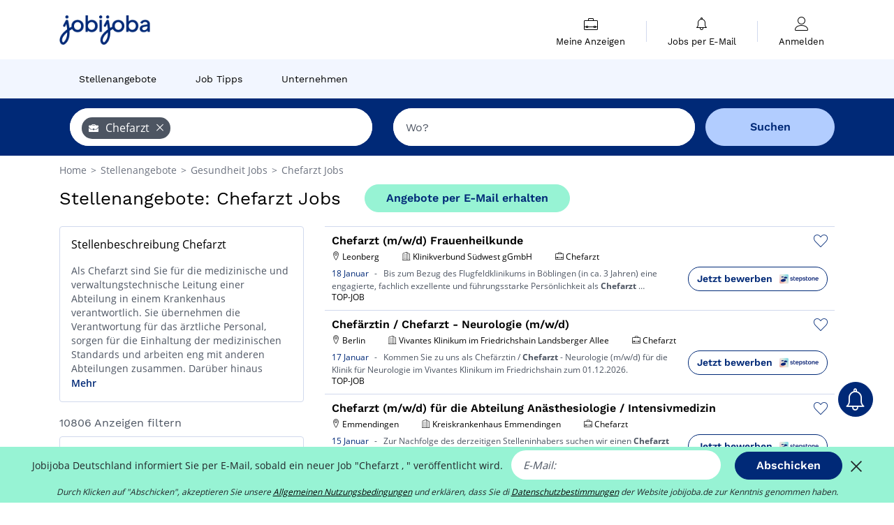

--- FILE ---
content_type: text/html; charset=UTF-8
request_url: https://www.jobijoba.de/Stellenangebote/Chefarzt-Jobs
body_size: 20696
content:
<!DOCTYPE html>
<html lang="de-DE">
<head>
    <meta http-equiv="content-type" content="text/html; charset=utf-8"/>
    <link rel="shortcut icon" type="image/x-icon" href="/build/images/favicon.ico"/>
    <link rel="apple-touch-icon" sizes="192x192" href="/build/images/icons/icon-192x192.png"/>
    <title>Chefarzt Jobs: Letzte Stellenangebote - Jobijoba.de</title>
    <meta name="description" content="Januar 2026 - Sie suchen nach Chefarzt Jobs? Bei Jobijoba.de gibt es derzeit 10806 Chefarzt Stellenangebote von 61 Jobbörsen."/>
    <link rel="canonical" href="https://www.jobijoba.de/Stellenangebote/Chefarzt-Jobs"/>
    <meta name="theme-color" content="#ffffff">
    <meta name="viewport"
          content="width=device-width, height=device-height, initial-scale=1.0, maximum-scale=1.0, user-scalable=1"/>
    <meta name="robots" content="index, follow">
    <meta name="google" content="nositelinkssearchbox"/>
    <link rel="preconnect" href="https://jobijoba.imgix.net/">
    <link rel="preconnect" href="https://accounts.google.com"/>
    <link rel="preconnect" href="https://www.googletagmanager.com"/>
    <link rel="preconnect" href="https://sdk.privacy-center.org"/>
    <link rel="manifest" type="application/json" href="/manifest.json" crossorigin="use-credentials">
    <link rel="preload" href="/build/fonts/WorkSans-Regular.393cfc4d.woff2" as="font" type="font/woff2" crossorigin="anonymous"/>
    <link rel="preload" href="/build/fonts/WorkSans-SemiBold.02545a07.woff2" as="font" type="font/woff2" crossorigin="anonymous"/>
    <link rel="preload" href="/build/fonts/open-sans-400.dfdc1a4b.woff2" as="font" type="font/woff2" crossorigin="anonymous"/>
    <link rel="preload" href="/build/fonts/icomoon.b9914f7e.woff2" as="font" type="font/woff2" crossorigin="anonymous"/>
    <meta property="og:title" content="Chefarzt Jobs: Letzte Stellenangebote - Jobijoba.de">
    <meta property="og:description" content="Januar 2026 - Sie suchen nach Chefarzt Jobs? Bei Jobijoba.de gibt es derzeit 10806 Chefarzt Stellenangebote von 61 Jobbörsen.">
    <meta property="og:url" content="https://www.jobijoba.de/Stellenangebote/Chefarzt-Jobs">
    <meta property="og:site_name" content="Jobijoba">
    <meta property="og:image" content="https://www.jobijoba.de/build/images/logo-jobijoba-200x200.jpg">
    <meta property="og:image:type" content="image/jpeg">
    <meta property="og:image:width" content="200">
    <meta property="og:image:height" content="200">
    <meta property="og:locale" content="de_DE">
    <meta property="og:type" content="website">

    <meta property="fb:app_id" content="941037079258351" />

    <meta name="twitter:card" content="summary" />
    <meta name="twitter:site" content="@JobiJoba_DE" />

                <link rel="stylesheet" href="/build/8543.3e817814.css"><link rel="stylesheet" href="/build/8298.9407c636.css">
    
    <link rel="stylesheet" href="/build/5176.36ebcf9b.css"><link rel="stylesheet" href="/build/results.a9195d6a.css">

    



    <script nonce="LNytRxW7Ckco8NG/Xs0FRw==">
                                    
        window.dataLayer = window.dataLayer || [];
        window.dataLayer.push({
            'categoryPage': 'search_results_index',
            'sujetPage': 'search_results',
            'typePage': 'index_jobtitle_none',                             'Metier' : 'chefarzt',
                'Domaine' : 'gesundheit',
                'Localite' : '',
                'jobCounter' : 10806,
                    });
    </script>

    <script nonce="LNytRxW7Ckco8NG/Xs0FRw==" type="text/javascript">
        var _paq = window._paq || [];
    </script>

    <!-- Google Tag Manager -->
<script nonce="LNytRxW7Ckco8NG/Xs0FRw==">
window.didomiOnReady = window.didomiOnReady || [];
window.didomiOnReady.push(function () {
    (function(w,d,s,l,i){w[l]=w[l]||[];w[l].push({'gtm.start':
        new Date().getTime(),event:'gtm.js'});var f=d.getElementsByTagName(s)[0],
        j=d.createElement(s),dl=l!='dataLayer'?'&l='+l:'';j.async=true;j.src=
        'https://www.googletagmanager.com/gtm.js?id='+i+dl;f.parentNode.insertBefore(j,f);
    })(window,document,'script','dataLayer','GTM-MZGGGQS');
});
</script>
<!-- End Google Tag Manager -->


        </head>
<body>

        
            <header>
    <div id="header-wrapper" class="header-container" itemscope itemtype="http://www.schema.org/SiteNavigationElement">
        <div id="header-navbar-anchor"></div>
        <div class="navbar header-navbar py-0">
            <button type="button" class="header-navbar-menu js-menu">
                <div class="line-1"></div>
                <div class="line-2"></div>
                <div class="line-3"></div>
            </button>
            <div class="container navbar-container">
                <a class="navbar-brand d-flex align-items-center" href="/">
                    <img class="navbar-logo" src="/build/images/logo_jobijoba.png?v2025-01-21" alt="Jobs" title="Jobs" width="255" height="70">
                </a>
                <div class="nav navbar-right navbar-links d-flex align-items-center">
                                        <div class="navbar-links-group">
                                                <div class="navbar-link d-flex flex-md-row flex-lg-column " data-href="/my-search-history" itemprop="url">
                            <span class="navbar-link-icon icon-resume-briefcase"></span>
                            <span class="navbar-link-label" itemprop="name">Meine Anzeigen</span>
                            <span class="border-active"></span>
                        </div>
                        <span class="navbar-link-separator"></span>
                        <div class="navbar-link d-flex flex-md-row flex-lg-column " data-href="/my-alerts" itemprop="url">
                            <span class="navbar-link-icon icon-bell"></span>
                            <span class="navbar-link-label" itemprop="name">Jobs per E-Mail</span>
                            <span class="border-active"></span>
                        </div>
                        <span class="navbar-link-separator"></span>
                        <a class="navbar-link d-flex flex-md-row flex-lg-column " href="/my-profile" rel="nofollow" itemprop="url">
                            <span class="navbar-link-icon icon-user-account"></span>
                            <span class="navbar-link-label" itemprop="name">
                                                                    Anmelden                                                            </span>
                            <span class="border-active"></span>
                        </a>
                    </div>
                </div>
            </div>
                            <button type="button" class="navbar-toggle navbar-search d-sm-block d-md-block d-lg-none">
                    <span class="icon-search"></span>
                </button>
                    </div>

        <div class="header-subnavbar py-0">
            <div class="container subnavbar-container">
                <div class="subnavbar">
                    <div class="subnavbar-links-group d-flex">
                                                                                <a itemprop="url" href="/Stellenangebote" 
                                    class="subnavbar-link d-flex align-items-center ">
                                <span itemprop="name">Stellenangebote</span>
                            </a>
                                                                                                                                                                        <a itemprop="url" href="/Job-Ratgeber"
                                    class="subnavbar-link d-flex align-items-center ">
                                    <span itemprop="name">Job Tipps</span>
                                </a>
                                                                                                                                                <a itemprop="url" href="/Firmen"
                                    class="subnavbar-link d-flex align-items-center ">
                                    <span itemprop="name">Unternehmen</span>
                                </a>
                                                                        </div>
                </div>
            </div>
        </div>

    </div>

    </header>
    
        
<div id="form">
    <div id="header-search-box-anchor"></div>
    <div id="header-search-box" class="search-box-common">
        <img alt="" src="/build/images/cover-home.jpg" class="search-box-img d-flex d-lg-none d-xl-none" srcset="/build/images/cover-home-576.jpg 576w, /build/images/cover-home-768.jpg 768w, /build/images/cover-home-992.jpg 992w, /build/images/cover-home-1200.jpg 1200w">
        <div class="container container-searchbox">
            <div id="search-box">
                <div class="clearfix d-flex flex-column flex-lg-row">
                    <div id="form_what" class="suggest col-12 col-lg-5">
                        <div id="form_what_input"
                             data-text="Job?"
                             class="w-100">
                        </div>
                    </div>

                                            <div id="form_where" class="suggest col-12 col-lg-5">
                            <div id="form_where_perimeter">
                                <select id="form_where_perimeter_select" class="ui-multiselect-perimeter">
                                                                            <option value="0" class="perimeter-option" >
                                            0 km
                                        </option>
                                                                            <option value="10" class="perimeter-option" >
                                            10 km
                                        </option>
                                                                            <option value="15" class="perimeter-option" >
                                            15 km
                                        </option>
                                                                            <option value="20" class="perimeter-option" selected>
                                            20 km
                                        </option>
                                                                            <option value="50" class="perimeter-option" >
                                            50 km
                                        </option>
                                                                    </select>
                            </div>
                            <div id="form_where_input" data-text="Wo?" class="w-100"></div>
                        </div>
                    
                    <span id="form_submit_btn" class="search-box-button col-12 col-lg-2">Suchen</span>
                </div>
            </div>
        </div>
    </div>
</div>

    


    
            <div class="container">
                <div id="wo-breadcrumbs" class="c_breadcrumb" itemscope itemtype="http://schema.org/BreadcrumbList">
        <span itemprop="itemListElement" itemscope itemtype="http://schema.org/ListItem">
            <a itemprop="item" href="/" title="Home">
                <span itemprop="name">
                    Home                </span>
                <meta itemprop="position" content="1" />
            </a>
        </span>

                    <span class="wo-separator"> &gt; </span>
            <span itemprop="itemListElement" itemscope itemtype="http://schema.org/ListItem">
                                <a itemprop="item" href="/Stellenangebote" title="Stellenangebote">
                                    <span itemprop="name">
                        Stellenangebote
                    </span>
                    <meta itemprop="position" content="2" />
                                </a>
                            </span>
                    <span class="wo-separator"> &gt; </span>
            <span itemprop="itemListElement" itemscope itemtype="http://schema.org/ListItem">
                                <a itemprop="item" href="/Stellenangebote/Gesundheit-Jobs" title="Gesundheit Jobs ">
                                    <span itemprop="name">
                        Gesundheit Jobs 
                    </span>
                    <meta itemprop="position" content="3" />
                                </a>
                            </span>
                    <span class="wo-separator"> &gt; </span>
            <span itemprop="itemListElement" itemscope itemtype="http://schema.org/ListItem">
                                <a itemprop="item" href="/Stellenangebote/Chefarzt-Jobs" title="Chefarzt Jobs ">
                                    <span itemprop="name">
                        Chefarzt Jobs 
                    </span>
                    <meta itemprop="position" content="4" />
                                </a>
                            </span>
            </div>

        </div>
    
    <div class="container results-container">
        <div class="results-header row">
            <div class="col-12">
                <h1 class="results-h1 jj-text-xlarge">
                    Stellenangebote: Chefarzt Jobs
                </h1>
                <span class="alert-button button-secondary c_button" data-search-id="" data-origin="top" data-url="https://www.jobijoba.de/alert/create">
                    Angebote per E-Mail erhalten
                </span>
            </div>
        </div>
        <div class="row">
            <div class="filters col-12 col-lg-4">
            <div class="row">
            <div class="col-md-12 clearfix">
                    <div class="seo-content c_border_bloc">
        <div class="filter-card p-3">
            <div class="filter-card-header d-flex justify-content-between mb-2">
                <h2 class="seo-content-h2 d-flex justify-content-start align-items-center mb-0">
                                        <span class="seo-content-span">Stellenbeschreibung Chefarzt</span>
                </h2>
                <span>
            </span>
            </div>
            <div class="filter-card-body jj-text-small">
                
                <p>Als Chefarzt sind Sie für die medizinische und verwaltungstechnische Leitung einer Abteilung in einem Krankenhaus verantwortlich. Sie übernehmen die Verantwortung für das ärztliche Personal, sorgen für die Einhaltung der medizinischen Standards und arbeiten eng mit anderen Abteilungen zusammen. Darüber hinaus kümmern Sie sich um die Betreuung und Behandlung von Patienten und leisten einen wesentlichen Beitrag zur Qualitätssicherung und Weiterentwicklung der medizinischen Versorgung. Hervorragende Führungsqualitäten, medizinische Expertise und ausgezeichnete Kommunikationsfähigkeiten sind für diese Position unerlässlich.Hier sind die Städte, in denen wir die meisten Jobs haben Chefarzt: Berlin Erfurt Kassel Stuttgart Magdeburg.Das Durchschnittsgehalt für eine Stelle Chefarzt: 200.000 € Bruttolohn/ Jahr.Entdecken Sie die Unternehmen, die Chefarzt einstellen : Helios Kliniken Hays Deutsche Rentenversicherung.Die häufigsten Vertragsarten für einen Job als Chefarzt: Festanstellung Befristet Arbeitnehmeruberlassung.Die Jobijoba-Website bietet Ihnen mehr als 8204 Angebote Chefarzt.</p>

            </div>
            <div class="btn-link seo-show-more">Mehr</div>
            <div class="btn-link seo-show-less" style="display: none">Weniger anzeigen</div>
        </div>
    </div>


            </div>
        </div>
        <h2 id="filter-title" class="filter-h2 d-flex justify-content-between jj-text-xsmall">
        10806 Anzeigen filtern
        <span class="mobile-icon">
            <span class="icon-arrow-down2"></span>
            <span class="icon-arrow-up2"></span>
        </span>
    </h2>
                                                                    <div class="filter-card" id="regions">
        <div class="filter-card-header d-flex justify-content-between">
            Bundesländer
            <span class="mobile-icon">
                <span class="icon-arrow-down2"></span>
                <span class="icon-arrow-up2"></span>
            </span>
        </div>
        <div class="filter-card-body">
                                                                            
                                                
                                
                <div class="jj-border">
                    <a href="/Stellenangebote/Chefarzt-Jobs-im-Bundesland-Nordrhein-Westfalen" class="filter-link" title="Stellenangebote Chefarzt in Nordrhein-Westfalen">
                                        Nordrhein-Westfalen
                    </a>
                </div>
                                                                
                                                
                                
                <div class="jj-border">
                    <a href="/Stellenangebote/Chefarzt-Jobs-im-Bundesland-Baden-Wurttemberg" class="filter-link" title="Stellenangebote Chefarzt in Baden-Württemberg">
                                        Baden-Württemberg
                    </a>
                </div>
                                                                
                                                
                                
                <div class="jj-border">
                    <a href="/Stellenangebote/Chefarzt-Jobs-im-Bundesland-Bayern" class="filter-link" title="Stellenangebote Chefarzt in Bayern">
                                        Bayern
                    </a>
                </div>
                                                                
                                                
                                
                <div class="jj-border">
                    <a href="/Stellenangebote/Chefarzt-Jobs-im-Bundesland-Niedersachsen" class="filter-link" title="Stellenangebote Chefarzt in Niedersachsen">
                                        Niedersachsen
                    </a>
                </div>
                                                                
                                                
                                
                <div class="jj-border">
                    <a href="/Stellenangebote/Chefarzt-Jobs-im-Bundesland-Sachsen" class="filter-link" title="Stellenangebote Chefarzt in Sachsen">
                                        Sachsen
                    </a>
                </div>
                                                                
                                                
                                
                <div class="d-none jj-border">
                    <a href="/Stellenangebote/Chefarzt-Jobs-im-Bundesland-Thuringen" class="filter-link" title="Stellenangebote Chefarzt in Thüringen">
                                        Thüringen
                    </a>
                </div>
                                                                
                                                
                                
                <div class="d-none jj-border">
                    <a href="/Stellenangebote/Chefarzt-Jobs-im-Bundesland-Hessen" class="filter-link" title="Stellenangebote Chefarzt in Hessen (Bundesland)">
                                        Hessen (Bundesland)
                    </a>
                </div>
                                                                
                                                
                                
                <div class="d-none jj-border">
                    <a href="/Stellenangebote/Chefarzt-Jobs-im-Bundesland-Mecklenburg-Vorpommern" class="filter-link" title="Stellenangebote Chefarzt in Mecklenburg-Vorpommern">
                                        Mecklenburg-Vorpommern
                    </a>
                </div>
                                                                
                                                
                                
                <div class="d-none jj-border">
                    <a href="/Stellenangebote/Chefarzt-Jobs-im-Bundesland-Brandenburg" class="filter-link" title="Stellenangebote Chefarzt in Brandenburg">
                                        Brandenburg
                    </a>
                </div>
                                                                
                                                
                                
                <div class="d-none jj-border">
                    <a href="/Stellenangebote/Chefarzt-Jobs-im-Bundesland-Rheinland-Pfalz" class="filter-link" title="Stellenangebote Chefarzt in Rheinland-Pfalz">
                                        Rheinland-Pfalz
                    </a>
                </div>
                                                                
                                                
                                
                <div class="d-none jj-border">
                    <a href="/Stellenangebote/Chefarzt-Jobs-im-Bundesland-Sachsen-Anhalt" class="filter-link" title="Stellenangebote Chefarzt in Sachsen-Anhalt">
                                        Sachsen-Anhalt
                    </a>
                </div>
                                                                
                                                
                                
                <div class="d-none jj-border">
                    <a href="/Stellenangebote/Chefarzt-Jobs-im-Bundesland-Berlin" class="filter-link" title="Stellenangebote Chefarzt in Berlin (Bundesland)">
                                        Berlin (Bundesland)
                    </a>
                </div>
                                                                
                                                
                                
                <div class="d-none jj-border">
                    <a href="/Stellenangebote/Chefarzt-Jobs-im-Bundesland-Schleswig-Holstein" class="filter-link" title="Stellenangebote Chefarzt in Schleswig-Holstein">
                                        Schleswig-Holstein
                    </a>
                </div>
                                                                
                                                
                                
                <div class="d-none jj-border">
                    <a href="/Stellenangebote/Chefarzt-Jobs-im-Bundesland-Bremen" class="filter-link" title="Stellenangebote Chefarzt in Bremen (Bundesland)">
                                        Bremen (Bundesland)
                    </a>
                </div>
                                                                
                                                
                                
                <div class="d-none jj-border">
                    <a href="/Stellenangebote/Chefarzt-Jobs-im-Bundesland-Saarland" class="filter-link" title="Stellenangebote Chefarzt in Saarland">
                                        Saarland
                    </a>
                </div>
                                                                
                                                
                                
                <div class="d-none jj-border">
                    <a href="/Stellenangebote/Chefarzt-Jobs-im-Bundesland-Hamburg" class="filter-link" title="Stellenangebote Chefarzt in Hamburg (Bundesland)">
                                        Hamburg (Bundesland)
                    </a>
                </div>
            
                            <div class="show-more" >Mehr</div>
                <div class="show-less d-none">Weniger anzeigen</div>
                    </div>
    </div>
                                                                            <div class="filter-card" id="departments">
        <div class="filter-card-header d-flex justify-content-between">
            Landkreise
            <span class="mobile-icon">
                <span class="icon-arrow-down2"></span>
                <span class="icon-arrow-up2"></span>
            </span>
        </div>
        <div class="filter-card-body">
                                                                            
                                                
                                
                <div class="jj-border">
                    <a href="/Stellenangebote/Chefarzt-Jobs-im-Kreis-Berlin" class="filter-link" title="Stellenangebote Chefarzt im Kreis Berlin (Kreis)">
                                        Berlin (Kreis)
                    </a>
                </div>
                                                                
                                                
                                
                <div class="jj-border">
                    <a href="/Stellenangebote/Chefarzt-Jobs-im-Kreis-Stuttgart" class="filter-link" title="Stellenangebote Chefarzt im Kreis Stuttgart (Kreis)">
                                        Stuttgart (Kreis)
                    </a>
                </div>
                                                                
                                                
                                
                <div class="jj-border">
                    <a href="/Stellenangebote/Chefarzt-Jobs-im-Kreis-Karlsruhe" class="filter-link" title="Stellenangebote Chefarzt im Kreis Karlsruhe (Kreis)">
                                        Karlsruhe (Kreis)
                    </a>
                </div>
                                                                
                                                
                                
                <div class="jj-border">
                    <a href="/Stellenangebote/Chefarzt-Jobs-im-Kreis-Bremen" class="filter-link" title="Stellenangebote Chefarzt im Kreis Bremen (Kreis)">
                                        Bremen (Kreis)
                    </a>
                </div>
                                                                
                                                
                                
                <div class="jj-border">
                    <a href="/Stellenangebote/Chefarzt-Jobs-im-Kreis-Leipzig" class="filter-link" title="Stellenangebote Chefarzt im Kreis Leipzig (Kreis)">
                                        Leipzig (Kreis)
                    </a>
                </div>
                                                                
                                                
                                
                <div class="d-none jj-border">
                    <a href="/Stellenangebote/Chefarzt-Jobs-im-Kreis-Hamburg" class="filter-link" title="Stellenangebote Chefarzt im Kreis Hamburg (Kreis)">
                                        Hamburg (Kreis)
                    </a>
                </div>
                                                                
                                                
                                
                <div class="d-none jj-border">
                    <a href="/Stellenangebote/Chefarzt-Jobs-im-Kreis-Dusseldorf" class="filter-link" title="Stellenangebote Chefarzt im Kreis Düsseldorf (Kreis)">
                                        Düsseldorf (Kreis)
                    </a>
                </div>
                                                                
                                                
                                
                <div class="d-none jj-border">
                    <a href="/Stellenangebote/Chefarzt-Jobs-im-Kreis-Frankfurt-am-Main" class="filter-link" title="Stellenangebote Chefarzt im Kreis Frankfurt am Main (Kreis)">
                                        Frankfurt am Main (Kreis)
                    </a>
                </div>
                                                                
                                                
                                
                <div class="d-none jj-border">
                    <a href="/Stellenangebote/Chefarzt-Jobs-im-Kreis-Erfurt" class="filter-link" title="Stellenangebote Chefarzt im Kreis Erfurt (Kreis)">
                                        Erfurt (Kreis)
                    </a>
                </div>
                                                                
                                                
                                
                <div class="d-none jj-border">
                    <a href="/Stellenangebote/Chefarzt-Jobs-im-Kreis-Region-Hannover" class="filter-link" title="Stellenangebote Chefarzt im Kreis Region Hannover">
                                        Region Hannover
                    </a>
                </div>
            
                            <div class="show-more" >Mehr</div>
                <div class="show-less d-none">Weniger anzeigen</div>
                    </div>
    </div>
                                                                            <div class="filter-card" id="cities">
        <div class="filter-card-header d-flex justify-content-between">
            Städte
            <span class="mobile-icon">
                <span class="icon-arrow-down2"></span>
                <span class="icon-arrow-up2"></span>
            </span>
        </div>
        <div class="filter-card-body">
                                                                            
                                                
                                
                <div class="jj-border">
                    <a href="/Stellenangebote/Chefarzt-Jobs-in-Berlin" class="filter-link" title="Stellenangebote Chefarzt in Berlin">
                                        Berlin
                    </a>
                </div>
                                                                
                                                
                                
                <div class="jj-border">
                    <a href="/Stellenangebote/Chefarzt-Jobs-in-Stuttgart" class="filter-link" title="Stellenangebote Chefarzt in Stuttgart">
                                        Stuttgart
                    </a>
                </div>
                                                                
                                                
                                
                <div class="jj-border">
                    <a href="/Stellenangebote/Chefarzt-Jobs-in-Karlsruhe" class="filter-link" title="Stellenangebote Chefarzt in Karlsruhe">
                                        Karlsruhe
                    </a>
                </div>
                                                                
                                                
                                
                <div class="jj-border">
                    <a href="/Stellenangebote/Chefarzt-Jobs-in-Bremen" class="filter-link" title="Stellenangebote Chefarzt in Bremen">
                                        Bremen
                    </a>
                </div>
                                                                
                                                
                                
                <div class="jj-border">
                    <a href="/Stellenangebote/Chefarzt-Jobs-in-Leipzig" class="filter-link" title="Stellenangebote Chefarzt in Leipzig">
                                        Leipzig
                    </a>
                </div>
                                                                
                                                
                                
                <div class="d-none jj-border">
                    <a href="/Stellenangebote/Chefarzt-Jobs-in-Hamburg" class="filter-link" title="Stellenangebote Chefarzt in Hamburg">
                                        Hamburg
                    </a>
                </div>
                                                                
                                                
                                
                <div class="d-none jj-border">
                    <a href="/Stellenangebote/Chefarzt-Jobs-in-Dusseldorf" class="filter-link" title="Stellenangebote Chefarzt in Düsseldorf">
                                        Düsseldorf
                    </a>
                </div>
                                                                
                                                
                                
                <div class="d-none jj-border">
                    <a href="/Stellenangebote/Chefarzt-Jobs-in-Frankfurt-am-Main" class="filter-link" title="Stellenangebote Chefarzt in Frankfurt am Main">
                                        Frankfurt am Main
                    </a>
                </div>
                                                                
                                                
                                
                <div class="d-none jj-border">
                    <a href="/Stellenangebote/Chefarzt-Jobs-in-Erfurt" class="filter-link" title="Stellenangebote Chefarzt in Erfurt">
                                        Erfurt
                    </a>
                </div>
                                                                
                                                
                                
                <div class="d-none jj-border">
                    <a href="/Stellenangebote/Chefarzt-Jobs-in-Bonn" class="filter-link" title="Stellenangebote Chefarzt in Bonn">
                                        Bonn
                    </a>
                </div>
                                                                
                                                
                                
                <div class="d-none jj-border">
                    <a href="/Stellenangebote/Chefarzt-Jobs-in-Hannover" class="filter-link" title="Stellenangebote Chefarzt in Hannover">
                                        Hannover
                    </a>
                </div>
                                                                
                                                
                                
                <div class="d-none jj-border">
                    <a href="/Stellenangebote/Chefarzt-Jobs-in-Bielefeld" class="filter-link" title="Stellenangebote Chefarzt in Bielefeld">
                                        Bielefeld
                    </a>
                </div>
                                                                
                                                
                                
                <div class="d-none jj-border">
                    <a href="/Stellenangebote/Chefarzt-Jobs-in-Dortmund" class="filter-link" title="Stellenangebote Chefarzt in Dortmund">
                                        Dortmund
                    </a>
                </div>
                                                                
                                                
                                
                <div class="d-none jj-border">
                    <a href="/Stellenangebote/Chefarzt-Jobs-in-Rostock" class="filter-link" title="Stellenangebote Chefarzt in Rostock">
                                        Rostock
                    </a>
                </div>
                                                                
                                                
                                
                <div class="d-none jj-border">
                    <a href="/Stellenangebote/Chefarzt-Jobs-in-Koln" class="filter-link" title="Stellenangebote Chefarzt in Köln">
                                        Köln
                    </a>
                </div>
                                                                
                                                
                                
                <div class="d-none jj-border">
                    <a href="/Stellenangebote/Chefarzt-Jobs-in-Freiburg-im-Breisgau" class="filter-link" title="Stellenangebote Chefarzt in Freiburg im Breisgau">
                                        Freiburg im Breisgau
                    </a>
                </div>
                                                                
                                                
                                
                <div class="d-none jj-border">
                    <a href="/Stellenangebote/Chefarzt-Jobs-in-Kassel" class="filter-link" title="Stellenangebote Chefarzt in Kassel">
                                        Kassel
                    </a>
                </div>
                                                                
                                                
                                
                <div class="d-none jj-border">
                    <a href="/Stellenangebote/Chefarzt-Jobs-in-Gottingen" class="filter-link" title="Stellenangebote Chefarzt in Göttingen">
                                        Göttingen
                    </a>
                </div>
                                                                
                                                
                                
                <div class="d-none jj-border">
                    <a href="/Stellenangebote/Chefarzt-Jobs-in-Magdeburg" class="filter-link" title="Stellenangebote Chefarzt in Magdeburg">
                                        Magdeburg
                    </a>
                </div>
                                                                
                                                
                                
                <div class="d-none jj-border">
                    <a href="/Stellenangebote/Chefarzt-Jobs-in-Mannheim" class="filter-link" title="Stellenangebote Chefarzt in Mannheim">
                                        Mannheim
                    </a>
                </div>
                                                                
                                                
                                
                <div class="d-none jj-border">
                    <a href="/Stellenangebote/Chefarzt-Jobs-in-Munchen" class="filter-link" title="Stellenangebote Chefarzt in München">
                                        München
                    </a>
                </div>
                                                                
                                                
                                
                <div class="d-none jj-border">
                    <a href="/Stellenangebote/Chefarzt-Jobs-in-Neubrandenburg" class="filter-link" title="Stellenangebote Chefarzt in Neubrandenburg">
                                        Neubrandenburg
                    </a>
                </div>
                                                                
                                                
                                
                <div class="d-none jj-border">
                    <a href="/Stellenangebote/Chefarzt-Jobs-in-Heilbronn" class="filter-link" title="Stellenangebote Chefarzt in Heilbronn">
                                        Heilbronn
                    </a>
                </div>
                                                                
                                                
                                
                <div class="d-none jj-border">
                    <a href="/Stellenangebote/Chefarzt-Jobs-in-Dresden" class="filter-link" title="Stellenangebote Chefarzt in Dresden">
                                        Dresden
                    </a>
                </div>
                                                                
                                                
                                
                <div class="d-none jj-border">
                    <a href="/Stellenangebote/Chefarzt-Jobs-in-Heidelberg" class="filter-link" title="Stellenangebote Chefarzt in Heidelberg">
                                        Heidelberg
                    </a>
                </div>
                                                                
                                                
                                
                <div class="d-none jj-border">
                    <a href="/Stellenangebote/Chefarzt-Jobs-in-Mainz" class="filter-link" title="Stellenangebote Chefarzt in Mainz">
                                        Mainz
                    </a>
                </div>
                                                                
                                                
                                
                <div class="d-none jj-border">
                    <a href="/Stellenangebote/Chefarzt-Jobs-in-Chemnitz" class="filter-link" title="Stellenangebote Chefarzt in Chemnitz">
                                        Chemnitz
                    </a>
                </div>
                                                                
                                                
                                
                <div class="d-none jj-border">
                    <a href="/Stellenangebote/Chefarzt-Jobs-in-Munster-86692" class="filter-link" title="Stellenangebote Chefarzt in Münster">
                                        Münster
                    </a>
                </div>
                                                                
                                                
                                
                <div class="d-none jj-border">
                    <a href="/Stellenangebote/Chefarzt-Jobs-in-Osnabruck" class="filter-link" title="Stellenangebote Chefarzt in Osnabrück">
                                        Osnabrück
                    </a>
                </div>
                                                                
                                                
                                
                <div class="d-none jj-border">
                    <a href="/Stellenangebote/Chefarzt-Jobs-in-Jena" class="filter-link" title="Stellenangebote Chefarzt in Jena">
                                        Jena
                    </a>
                </div>
            
                            <div class="show-more" >Mehr</div>
                <div class="show-less d-none">Weniger anzeigen</div>
                    </div>
    </div>
                                                                        <div class="filter-card" id="jobtitles">
        <div class="filter-card-header d-flex justify-content-between">
            Berufe
            <span class="mobile-icon">
                <span class="icon-arrow-down2"></span>
                <span class="icon-arrow-up2"></span>
            </span>
        </div>
        <div class="filter-card-body">
                                                                            
                                                
                                
                <div class="jj-border">
                    <a href="/Stellenangebote/Oberarzt-Jobs" class="filter-link" title="Stellenangebote Oberarzt">
                                        Oberarzt
                    </a>
                </div>
                                                                
                                                
                                
                <div class="jj-border">
                    <a href="/Stellenangebote/Facharzt-Jobs" class="filter-link" title="Stellenangebote Facharzt">
                                        Facharzt
                    </a>
                </div>
                                                                
                                                
                                
                <div class="jj-border">
                    <a href="/Stellenangebote/Assistenzarzt-Jobs" class="filter-link" title="Stellenangebote Assistenzarzt">
                                        Assistenzarzt
                    </a>
                </div>
                                                                
                                                
                                
                <div class="jj-border">
                    <a href="/Stellenangebote/Arzt-Jobs" class="filter-link" title="Stellenangebote Arzt">
                                        Arzt
                    </a>
                </div>
                                                                
                                                
                                
                <div class="jj-border">
                    <a href="/Stellenangebote/Kardiologie-Jobs" class="filter-link" title="Stellenangebote Kardiologie">
                                        Kardiologie
                    </a>
                </div>
                                                                
                                                
                                
                <div class="d-none jj-border">
                    <a href="/Stellenangebote/Radiologie-Jobs" class="filter-link" title="Stellenangebote Radiologie">
                                        Radiologie
                    </a>
                </div>
                                                                
                                                
                                
                <div class="d-none jj-border">
                    <a href="/Stellenangebote/Oberarzt-Anasthesie-Jobs" class="filter-link" title="Stellenangebote Oberarzt Anästhesie">
                                        Oberarzt Anästhesie
                    </a>
                </div>
                                                                
                                                
                                
                <div class="d-none jj-border">
                    <a href="/Stellenangebote/Oberarzt-Neurologie-Jobs" class="filter-link" title="Stellenangebote Oberarzt Neurologie">
                                        Oberarzt Neurologie
                    </a>
                </div>
                                                                
                                                
                                
                <div class="d-none jj-border">
                    <a href="/Stellenangebote/Medizinische-Fachangestellte-Jobs" class="filter-link" title="Stellenangebote Medizinische Fachangestellte">
                                        Medizinische Fachangestellte
                    </a>
                </div>
                                                                
                                                
                                
                <div class="d-none jj-border">
                    <a href="/Stellenangebote/Oberarzt-Kardiologie-Jobs" class="filter-link" title="Stellenangebote Oberarzt Kardiologie">
                                        Oberarzt Kardiologie
                    </a>
                </div>
                                                                
                                                
                                
                <div class="d-none jj-border">
                    <a href="/Stellenangebote/Leiter-Jobs" class="filter-link" title="Stellenangebote Leiter">
                                        Leiter
                    </a>
                </div>
                                                                
                                                
                                
                <div class="d-none jj-border">
                    <a href="/Stellenangebote/Assistenzarzt-Neurologie-Jobs" class="filter-link" title="Stellenangebote Assistenzarzt Neurologie">
                                        Assistenzarzt Neurologie
                    </a>
                </div>
                                                                
                                                
                                
                <div class="d-none jj-border">
                    <a href="/Stellenangebote/Allgemeinmedizin-Jobs" class="filter-link" title="Stellenangebote Allgemeinmedizin">
                                        Allgemeinmedizin
                    </a>
                </div>
                                                                
                                                
                                
                <div class="d-none jj-border">
                    <a href="/Stellenangebote/Physician-Assistant-Jobs" class="filter-link" title="Stellenangebote Physician Assistant">
                                        Physician Assistant
                    </a>
                </div>
                                                                
                                                
                                
                <div class="d-none jj-border">
                    <a href="/Stellenangebote/Facharzt-Innere-Medizin-Jobs" class="filter-link" title="Stellenangebote Facharzt Innere Medizin">
                                        Facharzt Innere Medizin
                    </a>
                </div>
                                                                
                                                
                                
                <div class="d-none jj-border">
                    <a href="/Stellenangebote/Facharzt-Neurologie-Jobs" class="filter-link" title="Stellenangebote Facharzt Neurologie">
                                        Facharzt Neurologie
                    </a>
                </div>
                                                                
                                                
                                
                <div class="d-none jj-border">
                    <a href="/Stellenangebote/Psychologe-Jobs" class="filter-link" title="Stellenangebote Psychologe">
                                        Psychologe
                    </a>
                </div>
                                                                
                                                
                                
                <div class="d-none jj-border">
                    <a href="/Stellenangebote/Psychologischer-Psychotherapeut-Jobs" class="filter-link" title="Stellenangebote Psychologischer Psychotherapeut">
                                        Psychologischer Psychotherapeut
                    </a>
                </div>
                                                                
                                                
                                
                <div class="d-none jj-border">
                    <a href="/Stellenangebote/Assistenzarzt-Innere-Medizin-Jobs" class="filter-link" title="Stellenangebote Assistenzarzt Innere Medizin">
                                        Assistenzarzt Innere Medizin
                    </a>
                </div>
                                                                
                                                
                                
                <div class="d-none jj-border">
                    <a href="/Stellenangebote/Pflegefachkraft-Jobs" class="filter-link" title="Stellenangebote Pflegefachkraft">
                                        Pflegefachkraft
                    </a>
                </div>
                                                                
                                                
                                
                <div class="d-none jj-border">
                    <a href="/Stellenangebote/Chefarzt-Anasthesie-Jobs" class="filter-link" title="Stellenangebote Chefarzt Anästhesie">
                                        Chefarzt Anästhesie
                    </a>
                </div>
                                                                
                                                
                                
                <div class="d-none jj-border">
                    <a href="/Stellenangebote/Augenheilkunde-Jobs" class="filter-link" title="Stellenangebote Augenheilkunde">
                                        Augenheilkunde
                    </a>
                </div>
                                                                
                                                
                                
                <div class="d-none jj-border">
                    <a href="/Stellenangebote/Mitarbeiter-Jobs" class="filter-link" title="Stellenangebote Mitarbeiter">
                                        Mitarbeiter
                    </a>
                </div>
                                                                
                                                
                                
                <div class="d-none jj-border">
                    <a href="/Stellenangebote/Ergotherapeut-Jobs" class="filter-link" title="Stellenangebote Ergotherapeut">
                                        Ergotherapeut
                    </a>
                </div>
                                                                
                                                
                                
                <div class="d-none jj-border">
                    <a href="/Stellenangebote/Nephrologie-Jobs" class="filter-link" title="Stellenangebote Nephrologie">
                                        Nephrologie
                    </a>
                </div>
                                                                
                                                
                                
                <div class="d-none jj-border">
                    <a href="/Stellenangebote/Gesundheits-und-Krankenpfleger-Jobs" class="filter-link" title="Stellenangebote Gesundheits und Krankenpfleger">
                                        Gesundheits und Krankenpfleger
                    </a>
                </div>
                                                                
                                                
                                
                <div class="d-none jj-border">
                    <a href="/Stellenangebote/Psychotherapeut-Jobs" class="filter-link" title="Stellenangebote Psychotherapeut">
                                        Psychotherapeut
                    </a>
                </div>
                                                                
                                                
                                
                <div class="d-none jj-border">
                    <a href="/Stellenangebote/Dermatologie-Jobs" class="filter-link" title="Stellenangebote Dermatologie">
                                        Dermatologie
                    </a>
                </div>
                                                                
                                                
                                
                <div class="d-none jj-border">
                    <a href="/Stellenangebote/Auszubildende-Jobs" class="filter-link" title="Stellenangebote Auszubildende">
                                        Auszubildende
                    </a>
                </div>
                                                                
                                                
                                
                <div class="d-none jj-border">
                    <a href="/Stellenangebote/Physiotherapeut-Jobs" class="filter-link" title="Stellenangebote Physiotherapeut">
                                        Physiotherapeut
                    </a>
                </div>
            
                            <div class="show-more" >Mehr</div>
                <div class="show-less d-none">Weniger anzeigen</div>
                    </div>
    </div>
        
        <div class="filter-card d-none d-md-block" id="salary">
    <h2 class="filter-h2 filter-card-header text-center jj-text-large">
        Durchschnittsgehalt für den Job Chefarzt
    </h2>
    <div class="filter-card-body">
        <div class="text-primary text-center value">115.000 €</div>
        <div class="text-center jj-text-small">durchschnittl. Bruttolohn/ Jahr</div>
        <div id="salary-graph"
             data-salary-min="52500"
             data-salary-max="300000"
             data-salary-mean="115000" data-highcharts-chart="0"></div>
    </div>
</div>

                                    <div class="filter-card" id="companies">
        <div class="filter-card-header d-flex justify-content-between">
            Firmen
            <span class="mobile-icon">
                <span class="icon-arrow-down2"></span>
                <span class="icon-arrow-up2"></span>
            </span>
        </div>
        <div class="filter-card-body">
                                                                            
                                                
                                
                <div class="jj-border">
                    <a href="/Stellenangebote/Chefarzt_Doc-PersonalBeratung-Jobs" class="filter-link" title="Doc PersonalBeratung jobs">
                                            <img class="filter-link-img" height="40px" src="https://www.jobijoba.de/image/company/doc%20personalberatung.gif" alt="" loading="lazy" />
                                        Doc PersonalBeratung
                    </a>
                </div>
                                                                
                                                
                                
                <div class="jj-border">
                    <a href="/Stellenangebote/Chefarzt_Recrutio-Jobs" class="filter-link" title="Recrutio jobs">
                                            <img class="filter-link-img" height="40px" src="https://www.jobijoba.de/image/company/recrutio.gif" alt="" loading="lazy" />
                                        Recrutio
                    </a>
                </div>
                                                                
                                                
                                
                <div class="jj-border">
                    <a href="/Stellenangebote/Chefarzt_Helios-Kliniken-Jobs" class="filter-link" title="Helios Kliniken jobs">
                                            <img class="filter-link-img" height="40px" src="https://www.jobijoba.de/image/company/helios%20kliniken.gif" alt="" loading="lazy" />
                                        Helios Kliniken
                    </a>
                </div>
                                                                
                                                
                                
                <div class="jj-border">
                    <a href="/Stellenangebote/Chefarzt_Sana-Jobs" class="filter-link" title="Sana jobs">
                                            <img class="filter-link-img" height="40px" src="https://www.jobijoba.de/image/company/sana.gif" alt="" loading="lazy" />
                                        Sana
                    </a>
                </div>
                                                                
                                                
                                
                <div class="jj-border">
                    <a href="/Stellenangebote/Chefarzt_Asklepios-Jobs" class="filter-link" title="Asklepios jobs">
                                            <img class="filter-link-img" height="40px" src="https://www.jobijoba.de/image/company/asklepios.gif" alt="" loading="lazy" />
                                        Asklepios
                    </a>
                </div>
                                                                
                                                
                                
                <div class="d-none jj-border">
                    <a href="/Stellenangebote/Chefarzt_Vivantes-Jobs" class="filter-link" title="Vivantes jobs">
                                            <img class="filter-link-img" height="40px" src="https://www.jobijoba.de/image/company/vivantes.gif" alt="" loading="lazy" />
                                        Vivantes
                    </a>
                </div>
                                                                
                                                
                                
                <div class="d-none jj-border">
                    <a href="/Stellenangebote/Chefarzt_Fresenius-Medical-Care-Jobs" class="filter-link" title="Fresenius Medical Care jobs">
                                            <img class="filter-link-img" height="40px" src="https://www.jobijoba.de/image/company/fresenius%20medical%20care.gif" alt="" loading="lazy" />
                                        Fresenius Medical Care
                    </a>
                </div>
                                                                
                                                
                                
                <div class="d-none jj-border">
                    <a href="/Stellenangebote/Chefarzt_Sozialstiftung-Bamberg-Jobs" class="filter-link" title="Sozialstiftung Bamberg jobs">
                                            <img class="filter-link-img" height="40px" src="https://www.jobijoba.de/image/company/sozialstiftung%20bamberg.gif" alt="" loading="lazy" />
                                        Sozialstiftung Bamberg
                    </a>
                </div>
            
                            <div class="show-more" >Mehr</div>
                <div class="show-less d-none">Weniger anzeigen</div>
                    </div>
    </div>
                
            
        
    <div class="filter-card" id="publication_date">
        <div class="filter-card-header d-flex justify-content-between">
            Inserat online seit:
            <span class="mobile-icon">
                <span class="icon-arrow-down2"></span>
                <span class="icon-arrow-up2"></span>
            </span>
        </div>
        <div class="filter-card-body">
                                                                    <div class="jj-border">
                                            <div data-href="/query/?what=Chefarzt&amp;perimeter=0&amp;period=24_hours" class="filter-link">
                            24 Stunden
                        </div>
                    
                </div>
                                                                    <div class="jj-border">
                                            <div data-href="/query/?what=Chefarzt&amp;perimeter=0&amp;period=7_days" class="filter-link">
                            7 Tage
                        </div>
                    
                </div>
                                                                    <div class="jj-border">
                                            <div data-href="/query/?what=Chefarzt&amp;perimeter=0&amp;period=15_days" class="filter-link">
                            15 Tage
                        </div>
                    
                </div>
                                                                    <div class="jj-border">
                                            <div data-href="/query/?what=Chefarzt&amp;perimeter=0&amp;period=30_days" class="filter-link">
                            30 Tage
                        </div>
                    
                </div>
                    </div>
    </div>
            <div class="filter-card" id="contract_type">
        <div class="filter-card-header d-flex justify-content-between">
            Verträge
            <span class="mobile-icon">
                <span class="icon-arrow-down2"></span>
                <span class="icon-arrow-up2"></span>
            </span>
        </div>
        <div class="filter-card-body">
            
                            <div class="jj-border">
                    <label class="contract-type-label" for="Festanstellung">
                    <input id="Festanstellung" type="checkbox" value="Festanstellung" >
                    <span class="contract-label">
                        Festanstellung
                    </span>
                    </label>
                </div>
                            <div class="jj-border">
                    <label class="contract-type-label" for="Befristet">
                    <input id="Befristet" type="checkbox" value="Befristet" >
                    <span class="contract-label">
                        Befristet
                    </span>
                    </label>
                </div>
                            <div class="jj-border">
                    <label class="contract-type-label" for="Arbeitnehmeruberlassung">
                    <input id="Arbeitnehmeruberlassung" type="checkbox" value="Arbeitnehmeruberlassung" >
                    <span class="contract-label">
                        Arbeitnehmeruberlassung
                    </span>
                    </label>
                </div>
                            <div class="jj-border">
                    <label class="contract-type-label" for="Freie Mitarbeit">
                    <input id="Freie Mitarbeit" type="checkbox" value="Freie Mitarbeit" >
                    <span class="contract-label">
                        Freie Mitarbeit
                    </span>
                    </label>
                </div>
                            <div class="jj-border">
                    <label class="contract-type-label" for="Praktikum">
                    <input id="Praktikum" type="checkbox" value="Praktikum" >
                    <span class="contract-label">
                        Praktikum
                    </span>
                    </label>
                </div>
                            <div class="jj-border">
                    <label class="contract-type-label" for="Trainee">
                    <input id="Trainee" type="checkbox" value="Trainee" >
                    <span class="contract-label">
                        Trainee
                    </span>
                    </label>
                </div>
                            <div class="jj-border">
                    <label class="contract-type-label" for="Ausbildung">
                    <input id="Ausbildung" type="checkbox" value="Ausbildung" >
                    <span class="contract-label">
                        Ausbildung
                    </span>
                    </label>
                </div>
                            <div class="jj-border">
                    <label class="contract-type-label" for="Minijob">
                    <input id="Minijob" type="checkbox" value="Minijob" >
                    <span class="contract-label">
                        Minijob
                    </span>
                    </label>
                </div>
                            <div class="jj-border">
                    <label class="contract-type-label" for="Studentenjob">
                    <input id="Studentenjob" type="checkbox" value="Studentenjob" >
                    <span class="contract-label">
                        Studentenjob
                    </span>
                    </label>
                </div>
                            <div class="jj-border">
                    <label class="contract-type-label" for="Abschlussarbeit">
                    <input id="Abschlussarbeit" type="checkbox" value="Abschlussarbeit" >
                    <span class="contract-label">
                        Abschlussarbeit
                    </span>
                    </label>
                </div>
                        <button id="contract-submit" class="button-outline" type="button" data-target="https://www.jobijoba.de/query/?what=Chefarzt&amp;perimeter=0">Bestätigen</button>
        </div>
    </div>


                <div id="filters-anchor"></div>
        <div id="filters-fixed" style="display: none;">
            <div class="filter-card-header">
                <p class="filter-fixed-title">Suchkriterien ändern</p>
            </div>
            <div class="filter-card-body">
                                    <div class="border-top">
                        <a class="filter-link" href="#regions">Bundesländer</a>
                    </div>
                                    <div class="border-top">
                        <a class="filter-link" href="#departments">Landkreise</a>
                    </div>
                                    <div class="border-top">
                        <a class="filter-link" href="#cities">Städte</a>
                    </div>
                                    <div class="border-top">
                        <a class="filter-link" href="#jobtitles">Berufe</a>
                    </div>
                                    <div class="border-top">
                        <a class="filter-link" href="#companies">Firmen</a>
                    </div>
                                    <div class="border-top">
                        <a class="filter-link" href="#publication_date">Inserat online seit:</a>
                    </div>
                                    <div class="border-top">
                        <a class="filter-link" href="#contract_type">Verträge</a>
                    </div>
                            </div>
        </div>
    </div>            <div class="right-column col-12 col-lg-8">
        <div class="offers">
                    




<div class="offer" data-id="ad_247a4b08d9e7550590ede6106410d44d">
    <div class="actions float-right d-flex">
        <span class="icon-save-ad  icon-heart-empty js-save-ad "
              title="Angebot speichern"></span>
    </div>

            <div data-atc="uggcf://jjj=pt=wbovwbon=pt=qr/erqverpg/bssre/505/247n4o08q9r7550590rqr6106410q44q" class="offer-link encoded-offer-link js-target" data-product="{&quot;event&quot;:&quot;productClick&quot;,&quot;email&quot;:&quot;&quot;,&quot;ecommerce&quot;:{&quot;click&quot;:{&quot;actionField&quot;:{&quot;list&quot;:&quot;search_results_index&quot;},&quot;products&quot;:[{&quot;name&quot;:&quot;Chefarzt (m\/w\/d) Frauenheilkunde&quot;,&quot;id&quot;:&quot;247a4b08d9e7550590ede6106410d44d&quot;,&quot;price&quot;:0,&quot;brand&quot;:&quot;Klinikverbund S\u00fcdwest gGmbH&quot;,&quot;category&quot;:&quot;Gesundheit&quot;,&quot;variant&quot;:&quot;emploi_payant_sponso&quot;,&quot;rhw&quot;:1358824.7499999998,&quot;chw&quot;:1341285,&quot;bhw&quot;:1358824.7499999998,&quot;ahw&quot;:1341285,&quot;position&quot;:1,&quot;dimension24&quot;:&quot;stepstone.de_jobijoba_1-2&quot;,&quot;customerName&quot;:&quot;The Stepstone Group Deutschland GmbH&quot;,&quot;mv_test&quot;:&quot;false&quot;}]}}}">
    
        <div class="offer-header">
            <h3 class="offer-header-title">
                Chefarzt (m/w/d) Frauenheilkunde
            </h3>

            
            <div class="offer-features">
                                    <span class="feature">
                    <span class="iconwrap">
                        <span class="icon-map-marker"></span>
                    </span>
                    <span>Leonberg</span>
                                                                                </span>
                                                                    <span class="feature">
                    <span class="iconwrap">
                        <span class="icon-apartment"></span>
                    </span>
                    <span>
                        Klinikverbund Südwest gGmbH
                                            </span>
                </span>
                
                                    <span class="feature">
                        <span class="iconwrap">
                            <span class="icon-resume-briefcase"></span>
                        </span>
                        <span>Chefarzt</span>
                    </span>
                
                            </div>
        </div>
        <div class="d-flex justify-content-between">
            <div class="d-inline description-wrapper">
                
                <span class="text-primary publication_date">
                    18 Januar
                </span>
                <span class="separator">-</span>
                <span class="description">
                    <span class="d-none d-lg-inline">Bis zum Bezug des Flugfeldklinikums in Böblingen (in </span>ca. 3 Jahren) eine engagierte, fachlich exzellente und führungsstarke Persönlichkeit als <strong>Chefarzt</strong><span class="d-none d-lg-inline"></span><span> &hellip;</span>
                </span>
                                    <div class="sponsorised">TOP-JOB</div>
                            </div>
            <div class="candidate d-none d-lg-block">
                <div class="button-outline candidate-btn">
                    <span class="d-inline-flex align-items-center">
                        <span class="candidate-btn-label">Jetzt bewerben</span>
                        <img class="thumbnailIcon" src="https://www.jobijoba.de/image/partner/stepstone.de_jobijoba_1-2.gif" alt="stepstone.de_jobijoba_1-2" title="stepstone.de_jobijoba_1-2" />
                    </span>
                </div>
            </div>
        </div>

            </div>
    </div>
                                




<div class="offer" data-id="ad_e3d8b1d5ee8f9a676bafa20d4eff021c">
    <div class="actions float-right d-flex">
        <span class="icon-save-ad  icon-heart-empty js-save-ad "
              title="Angebot speichern"></span>
    </div>

            <div data-atc="uggcf://jjj=pt=wbovwbon=pt=qr/erqverpg/bssre/505/r3q8o1q5rr8s9n676onsn20q4rss021p" class="offer-link encoded-offer-link js-target" data-product="{&quot;event&quot;:&quot;productClick&quot;,&quot;email&quot;:&quot;&quot;,&quot;ecommerce&quot;:{&quot;click&quot;:{&quot;actionField&quot;:{&quot;list&quot;:&quot;search_results_index&quot;},&quot;products&quot;:[{&quot;name&quot;:&quot;Chef\u00e4rztin \/ Chefarzt - Neurologie (m\/w\/d)&quot;,&quot;id&quot;:&quot;e3d8b1d5ee8f9a676bafa20d4eff021c&quot;,&quot;price&quot;:0,&quot;brand&quot;:&quot;Vivantes Klinikum im Friedrichshain Landsberger Allee&quot;,&quot;category&quot;:&quot;Gesundheit&quot;,&quot;variant&quot;:&quot;emploi_payant_sponso&quot;,&quot;rhw&quot;:1358824.7499999998,&quot;chw&quot;:1341285,&quot;bhw&quot;:1358824.7499999998,&quot;ahw&quot;:1341285,&quot;position&quot;:2,&quot;dimension24&quot;:&quot;stepstone.de_jobijoba_1-2&quot;,&quot;customerName&quot;:&quot;The Stepstone Group Deutschland GmbH&quot;,&quot;mv_test&quot;:&quot;false&quot;}]}}}">
    
        <div class="offer-header">
            <h3 class="offer-header-title">
                Chefärztin / Chefarzt - Neurologie (m/w/d)
            </h3>

            
            <div class="offer-features">
                                    <span class="feature">
                    <span class="iconwrap">
                        <span class="icon-map-marker"></span>
                    </span>
                    <span>Berlin</span>
                                                                                </span>
                                                                    <span class="feature">
                    <span class="iconwrap">
                        <span class="icon-apartment"></span>
                    </span>
                    <span>
                        Vivantes Klinikum im Friedrichshain Landsberger Allee
                                            </span>
                </span>
                
                                    <span class="feature">
                        <span class="iconwrap">
                            <span class="icon-resume-briefcase"></span>
                        </span>
                        <span>Chefarzt</span>
                    </span>
                
                            </div>
        </div>
        <div class="d-flex justify-content-between">
            <div class="d-inline description-wrapper">
                
                <span class="text-primary publication_date">
                    17 Januar
                </span>
                <span class="separator">-</span>
                <span class="description">
                    <span class="d-none d-lg-inline"></span>Kommen Sie zu uns als Chefärztin / <strong>Chefarzt</strong> - Neurologie (m/w/d) für die Klinik für Neurologie im<span class="d-none d-lg-inline"> Vivantes Klinikum im Friedrichshain zum 01.12.2026.</span>
                </span>
                                    <div class="sponsorised">TOP-JOB</div>
                            </div>
            <div class="candidate d-none d-lg-block">
                <div class="button-outline candidate-btn">
                    <span class="d-inline-flex align-items-center">
                        <span class="candidate-btn-label">Jetzt bewerben</span>
                        <img class="thumbnailIcon" src="https://www.jobijoba.de/image/partner/stepstone.de_jobijoba_1-2.gif" alt="stepstone.de_jobijoba_1-2" title="stepstone.de_jobijoba_1-2" />
                    </span>
                </div>
            </div>
        </div>

            </div>
    </div>
                                




<div class="offer" data-id="ad_a29df05cb0cc2954ab5496c6c30dedb1">
    <div class="actions float-right d-flex">
        <span class="icon-save-ad  icon-heart-empty js-save-ad "
              title="Angebot speichern"></span>
    </div>

            <div data-atc="uggcf://jjj=pt=wbovwbon=pt=qr/erqverpg/bssre/505/n29qs05po0pp2954no5496p6p30qrqo1" class="offer-link encoded-offer-link js-target" data-product="{&quot;event&quot;:&quot;productClick&quot;,&quot;email&quot;:&quot;&quot;,&quot;ecommerce&quot;:{&quot;click&quot;:{&quot;actionField&quot;:{&quot;list&quot;:&quot;search_results_index&quot;},&quot;products&quot;:[{&quot;name&quot;:&quot;Chefarzt (m\/w\/d) f\u00fcr die Abteilung An\u00e4sthesiologie \/ Intensivmedizin&quot;,&quot;id&quot;:&quot;a29df05cb0cc2954ab5496c6c30dedb1&quot;,&quot;price&quot;:0,&quot;brand&quot;:&quot;Kreiskrankenhaus Emmendingen&quot;,&quot;category&quot;:&quot;Gesundheit&quot;,&quot;variant&quot;:&quot;emploi_payant_sponso&quot;,&quot;rhw&quot;:1358824.7499999998,&quot;chw&quot;:1341285,&quot;bhw&quot;:1358824.7499999998,&quot;ahw&quot;:1341285,&quot;position&quot;:3,&quot;dimension24&quot;:&quot;stepstone.de_jobijoba_1-2&quot;,&quot;customerName&quot;:&quot;The Stepstone Group Deutschland GmbH&quot;,&quot;mv_test&quot;:&quot;false&quot;}]}}}">
    
        <div class="offer-header">
            <h3 class="offer-header-title">
                Chefarzt (m/w/d) für die Abteilung Anästhesiologie / Intensivmedizin
            </h3>

            
            <div class="offer-features">
                                    <span class="feature">
                    <span class="iconwrap">
                        <span class="icon-map-marker"></span>
                    </span>
                    <span>Emmendingen</span>
                                                                                </span>
                                                                    <span class="feature">
                    <span class="iconwrap">
                        <span class="icon-apartment"></span>
                    </span>
                    <span>
                        Kreiskrankenhaus Emmendingen
                                            </span>
                </span>
                
                                    <span class="feature">
                        <span class="iconwrap">
                            <span class="icon-resume-briefcase"></span>
                        </span>
                        <span>Chefarzt</span>
                    </span>
                
                            </div>
        </div>
        <div class="d-flex justify-content-between">
            <div class="d-inline description-wrapper">
                
                <span class="text-primary publication_date">
                    15 Januar
                </span>
                <span class="separator">-</span>
                <span class="description">
                    <span class="d-none d-lg-inline"></span>Zur Nachfolge des derzeitigen Stelleninhabers suchen wir einen <strong>Chefarzt</strong> (m/w/d) für die Abteilung<span class="d-none d-lg-inline"> Anästhesiologie / Intensivmedizin zum 01.07.2026 In der</span><span> &hellip;</span>
                </span>
                                    <div class="sponsorised">TOP-JOB</div>
                            </div>
            <div class="candidate d-none d-lg-block">
                <div class="button-outline candidate-btn">
                    <span class="d-inline-flex align-items-center">
                        <span class="candidate-btn-label">Jetzt bewerben</span>
                        <img class="thumbnailIcon" src="https://www.jobijoba.de/image/partner/stepstone.de_jobijoba_1-2.gif" alt="stepstone.de_jobijoba_1-2" title="stepstone.de_jobijoba_1-2" />
                    </span>
                </div>
            </div>
        </div>

            </div>
    </div>
                        </div>

    <div class="offers">
                    




<div class="offer" data-id="ad_315fc6c0c9763aa95f6d8976c932a32e">
    <div class="actions float-right d-flex">
        <span class="icon-save-ad  icon-heart-empty js-save-ad "
              title="Angebot speichern"></span>
    </div>

            <div data-atc="uggcf://jjj=pt=wbovwbon=pt=qr/erqverpg/bssre/9/315sp6p0p9763nn95s6q8976p932n32r" class="offer-link encoded-offer-link js-target" data-product="{&quot;event&quot;:&quot;productClick&quot;,&quot;email&quot;:&quot;&quot;,&quot;ecommerce&quot;:{&quot;click&quot;:{&quot;actionField&quot;:{&quot;list&quot;:&quot;search_results_index&quot;},&quot;products&quot;:[{&quot;name&quot;:&quot;Chef\u00e4rztin \/ Chefarzt - Neurologie (m\/w\/d)&quot;,&quot;id&quot;:&quot;315fc6c0c9763aa95f6d8976c932a32e&quot;,&quot;price&quot;:0,&quot;brand&quot;:&quot;none&quot;,&quot;category&quot;:&quot;Gesundheit&quot;,&quot;variant&quot;:&quot;emploi_payant_exact&quot;,&quot;rhw&quot;:1347227.88,&quot;chw&quot;:1341285,&quot;bhw&quot;:1347269.1500000001,&quot;ahw&quot;:1341285,&quot;position&quot;:4,&quot;dimension24&quot;:&quot;tideri_de_low&quot;,&quot;customerName&quot;:&quot;Tideri GmbH&quot;,&quot;mv_test&quot;:&quot;false&quot;}]}}}">
    
        <div class="offer-header">
            <h3 class="offer-header-title">
                Chefärztin / Chefarzt - Neurologie (m/w/d)
            </h3>

            
            <div class="offer-features">
                                    <span class="feature">
                    <span class="iconwrap">
                        <span class="icon-map-marker"></span>
                    </span>
                    <span>Berlin</span>
                                                                                </span>
                                                                                                        <span class="feature">
                                <span class="iconwrap">
                                    <span class="icon-register"></span>
                                </span>
                                <span>Festanstellung</span>
                            </span>
                                                                            
                                    <span class="feature">
                        <span class="iconwrap">
                            <span class="icon-resume-briefcase"></span>
                        </span>
                        <span>Chefarzt</span>
                    </span>
                
                            </div>
        </div>
        <div class="d-flex justify-content-between">
            <div class="d-inline description-wrapper">
                                    <a class="permalink-link" href="https://www.jobijoba.de/detailanzeige/9/315fc6c0c9763aa95f6d8976c932a32e" title="Chefärztin / Chefarzt - Neurologie (m/w/d)">
                        <span class="permalink-icon icon-eye2"></span>
                    </a>
                
                <span class="text-primary publication_date">
                    Veröffentlicht vor 8 Std.
                </span>
                <span class="separator">-</span>
                <span class="description">
                    <span class="d-none d-lg-inline"></span>Kommen Sie zu uns als Chefärztin / <strong>Chefarzt</strong> - Neurologie (m/w/d) für die Klinik für Neurologie im<span class="d-none d-lg-inline"> Vivantes Klinikum im Friedrichshain zum Das Vivantes</span><span> &hellip;</span>
                </span>
                            </div>
            <div class="candidate d-none d-lg-block">
                <div class="button-outline candidate-btn">
                    <span class="d-inline-flex align-items-center">
                        <span class="candidate-btn-label">Jetzt bewerben</span>
                        <img class="thumbnailIcon" src="https://www.jobijoba.de/image/partner/tideri_de_low.gif" alt="tideri_de_low" title="tideri_de_low" />
                    </span>
                </div>
            </div>
        </div>

            </div>
    </div>
                                                                                




<div class="offer" data-id="ad_3c95de4188be953be966f72b5110d919">
    <div class="actions float-right d-flex">
        <span class="icon-save-ad  icon-heart-empty js-save-ad "
              title="Angebot speichern"></span>
    </div>

            <div data-atc="uggcf://jjj=pt=wbovwbon=pt=qr/erqverpg/bssre/9/3p95qr4188or953or966s72o5110q919" class="offer-link encoded-offer-link js-target" data-product="{&quot;event&quot;:&quot;productClick&quot;,&quot;email&quot;:&quot;&quot;,&quot;ecommerce&quot;:{&quot;click&quot;:{&quot;actionField&quot;:{&quot;list&quot;:&quot;search_results_index&quot;},&quot;products&quot;:[{&quot;name&quot;:&quot;Chefarzt Geriatrie (m\/w\/d)&quot;,&quot;id&quot;:&quot;3c95de4188be953be966f72b5110d919&quot;,&quot;price&quot;:0,&quot;brand&quot;:&quot;none&quot;,&quot;category&quot;:&quot;Gesundheit&quot;,&quot;variant&quot;:&quot;emploi_payant_exact&quot;,&quot;rhw&quot;:1347227.88,&quot;chw&quot;:1341285,&quot;bhw&quot;:1347269.1500000001,&quot;ahw&quot;:1341285,&quot;position&quot;:5,&quot;dimension24&quot;:&quot;tideri_de_low&quot;,&quot;customerName&quot;:&quot;Tideri GmbH&quot;,&quot;mv_test&quot;:&quot;false&quot;}]}}}">
    
        <div class="offer-header">
            <h3 class="offer-header-title">
                Chefarzt Geriatrie (m/w/d)
            </h3>

            
            <div class="offer-features">
                                    <span class="feature">
                    <span class="iconwrap">
                        <span class="icon-map-marker"></span>
                    </span>
                    <span>Saarbrücken</span>
                                                                                </span>
                                                                                                        <span class="feature">
                                <span class="iconwrap">
                                    <span class="icon-register"></span>
                                </span>
                                <span>Festanstellung</span>
                            </span>
                                                                            
                                    <span class="feature">
                        <span class="iconwrap">
                            <span class="icon-resume-briefcase"></span>
                        </span>
                        <span>Chefarzt</span>
                    </span>
                
                            </div>
        </div>
        <div class="d-flex justify-content-between">
            <div class="d-inline description-wrapper">
                                    <a class="permalink-link" href="https://www.jobijoba.de/detailanzeige/9/3c95de4188be953be966f72b5110d919" title="Chefarzt Geriatrie (m/w/d)">
                        <span class="permalink-icon icon-eye2"></span>
                    </a>
                
                <span class="text-primary publication_date">
                    Veröffentlicht vor 8 Std.
                </span>
                <span class="separator">-</span>
                <span class="description">
                    <span class="d-none d-lg-inline"></span>Verstärken Sie uns zum am Standort in Weiskirchen als <strong>Chefarzt</strong> Geriatrie (m/w/d) TLNT1_DE<span class="d-none d-lg-inline"></span>
                </span>
                            </div>
            <div class="candidate d-none d-lg-block">
                <div class="button-outline candidate-btn">
                    <span class="d-inline-flex align-items-center">
                        <span class="candidate-btn-label">Jetzt bewerben</span>
                        <img class="thumbnailIcon" src="https://www.jobijoba.de/image/partner/tideri_de_low.gif" alt="tideri_de_low" title="tideri_de_low" />
                    </span>
                </div>
            </div>
        </div>

            </div>
    </div>
                                                                                




<div class="offer" data-id="ad_5df23c0f14fb1701957db5ce386cf0fe">
    <div class="actions float-right d-flex">
        <span class="icon-save-ad  icon-heart-empty js-save-ad "
              title="Angebot speichern"></span>
    </div>

            <div data-atc="uggcf://jjj=pt=wbovwbon=pt=qr/erqverpg/bssre/9/5qs23p0s14so1701957qo5pr386ps0sr" class="offer-link encoded-offer-link js-target" data-product="{&quot;event&quot;:&quot;productClick&quot;,&quot;email&quot;:&quot;&quot;,&quot;ecommerce&quot;:{&quot;click&quot;:{&quot;actionField&quot;:{&quot;list&quot;:&quot;search_results_index&quot;},&quot;products&quot;:[{&quot;name&quot;:&quot;Chefarzt \/ Chef\u00e4rztin Suchtmedizin und Gerontopsychiatrie (m\/w\/d)&quot;,&quot;id&quot;:&quot;5df23c0f14fb1701957db5ce386cf0fe&quot;,&quot;price&quot;:0,&quot;brand&quot;:&quot;none&quot;,&quot;category&quot;:&quot;Gesundheit&quot;,&quot;variant&quot;:&quot;emploi_payant_exact&quot;,&quot;rhw&quot;:1347227.88,&quot;chw&quot;:1341285,&quot;bhw&quot;:1347269.1500000001,&quot;ahw&quot;:1341285,&quot;position&quot;:6,&quot;dimension24&quot;:&quot;tideri_de_low&quot;,&quot;customerName&quot;:&quot;Tideri GmbH&quot;,&quot;mv_test&quot;:&quot;false&quot;}]}}}">
    
        <div class="offer-header">
            <h3 class="offer-header-title">
                Chefarzt / Chefärztin Suchtmedizin und Gerontopsychiatrie (m/w/d)
            </h3>

            
            <div class="offer-features">
                                    <span class="feature">
                    <span class="iconwrap">
                        <span class="icon-map-marker"></span>
                    </span>
                    <span>München</span>
                                                                                </span>
                                                                                                        <span class="feature">
                                <span class="iconwrap">
                                    <span class="icon-register"></span>
                                </span>
                                <span>Festanstellung</span>
                            </span>
                                                                            
                                    <span class="feature">
                        <span class="iconwrap">
                            <span class="icon-resume-briefcase"></span>
                        </span>
                        <span>Chefarzt</span>
                    </span>
                
                            </div>
        </div>
        <div class="d-flex justify-content-between">
            <div class="d-inline description-wrapper">
                                    <a class="permalink-link" href="https://www.jobijoba.de/detailanzeige/9/5df23c0f14fb1701957db5ce386cf0fe" title="Chefarzt / Chefärztin Suchtmedizin und Gerontopsychiatrie (m/w/d)">
                        <span class="permalink-icon icon-eye2"></span>
                    </a>
                
                <span class="text-primary publication_date">
                    Veröffentlicht vor 8 Std.
                </span>
                <span class="separator">-</span>
                <span class="description">
                    <span class="d-none d-lg-inline">Ist geplant. xjliken Zum 01.Juli 2026 suchen wir eine </span>vorausschauende, kommunikative und fachlich überzeugende Persönlichkeit als <strong>Chefarzt</strong>/Chefärztin,<span class="d-none d-lg-inline"></span><span> &hellip;</span>
                </span>
                            </div>
            <div class="candidate d-none d-lg-block">
                <div class="button-outline candidate-btn">
                    <span class="d-inline-flex align-items-center">
                        <span class="candidate-btn-label">Jetzt bewerben</span>
                        <img class="thumbnailIcon" src="https://www.jobijoba.de/image/partner/tideri_de_low.gif" alt="tideri_de_low" title="tideri_de_low" />
                    </span>
                </div>
            </div>
        </div>

            </div>
    </div>
                                                                                                            




<div class="offer" data-id="ad_a55cdd50e1a02638ac728f6f2a9bedce">
    <div class="actions float-right d-flex">
        <span class="icon-save-ad  icon-heart-empty js-save-ad "
              title="Angebot speichern"></span>
    </div>

            <div data-atc="uggcf://jjj=pt=wbovwbon=pt=qr/erqverpg/bssre/9/n55pqq50r1n02638np728s6s2n9orqpr" class="offer-link encoded-offer-link js-target" data-product="{&quot;event&quot;:&quot;productClick&quot;,&quot;email&quot;:&quot;&quot;,&quot;ecommerce&quot;:{&quot;click&quot;:{&quot;actionField&quot;:{&quot;list&quot;:&quot;search_results_index&quot;},&quot;products&quot;:[{&quot;name&quot;:&quot;Chefarzt (m\/w\/d) f\u00fcr die Abteilung An\u00e4sthesiologie \/ Intensivmedizin&quot;,&quot;id&quot;:&quot;a55cdd50e1a02638ac728f6f2a9bedce&quot;,&quot;price&quot;:0,&quot;brand&quot;:&quot;none&quot;,&quot;category&quot;:&quot;Gesundheit&quot;,&quot;variant&quot;:&quot;emploi_payant_exact&quot;,&quot;rhw&quot;:1347227.88,&quot;chw&quot;:1341285,&quot;bhw&quot;:1347269.1500000001,&quot;ahw&quot;:1341285,&quot;position&quot;:7,&quot;dimension24&quot;:&quot;tideri_de_low&quot;,&quot;customerName&quot;:&quot;Tideri GmbH&quot;,&quot;mv_test&quot;:&quot;false&quot;}]}}}">
    
        <div class="offer-header">
            <h3 class="offer-header-title">
                Chefarzt (m/w/d) für die Abteilung Anästhesiologie / Intensivmedizin
            </h3>

            
            <div class="offer-features">
                                    <span class="feature">
                    <span class="iconwrap">
                        <span class="icon-map-marker"></span>
                    </span>
                    <span>Freiburg im Breisgau</span>
                                                                                </span>
                                                                                                        <span class="feature">
                                <span class="iconwrap">
                                    <span class="icon-register"></span>
                                </span>
                                <span>Festanstellung</span>
                            </span>
                                                                            
                                    <span class="feature">
                        <span class="iconwrap">
                            <span class="icon-resume-briefcase"></span>
                        </span>
                        <span>Chefarzt</span>
                    </span>
                
                            </div>
        </div>
        <div class="d-flex justify-content-between">
            <div class="d-inline description-wrapper">
                                    <a class="permalink-link" href="https://www.jobijoba.de/detailanzeige/9/a55cdd50e1a02638ac728f6f2a9bedce" title="Chefarzt (m/w/d) für die Abteilung Anästhesiologie / Intensivmedizin">
                        <span class="permalink-icon icon-eye2"></span>
                    </a>
                
                <span class="text-primary publication_date">
                    Veröffentlicht vor 8 Std.
                </span>
                <span class="separator">-</span>
                <span class="description">
                    <span class="d-none d-lg-inline"></span>Zur Nachfolge des derzeitigen Stelleninhabers suchen wir einen <strong>Chefarzt</strong> (m/w/d) für die Abteilung<span class="d-none d-lg-inline"> Anästhesiologie / Intensivmedizin zum In der</span><span> &hellip;</span>
                </span>
                            </div>
            <div class="candidate d-none d-lg-block">
                <div class="button-outline candidate-btn">
                    <span class="d-inline-flex align-items-center">
                        <span class="candidate-btn-label">Jetzt bewerben</span>
                        <img class="thumbnailIcon" src="https://www.jobijoba.de/image/partner/tideri_de_low.gif" alt="tideri_de_low" title="tideri_de_low" />
                    </span>
                </div>
            </div>
        </div>

            </div>
    </div>
                                                                                




<div class="offer" data-id="ad_f0be868f4a23485ce215011f80f71bcd">
    <div class="actions float-right d-flex">
        <span class="icon-save-ad  icon-heart-empty js-save-ad "
              title="Angebot speichern"></span>
    </div>

            <div data-atc="uggcf://jjj=pt=wbovwbon=pt=qr/erqverpg/bssre/9/s0or868s4n23485pr215011s80s71opq" class="offer-link encoded-offer-link js-target" data-product="{&quot;event&quot;:&quot;productClick&quot;,&quot;email&quot;:&quot;&quot;,&quot;ecommerce&quot;:{&quot;click&quot;:{&quot;actionField&quot;:{&quot;list&quot;:&quot;search_results_index&quot;},&quot;products&quot;:[{&quot;name&quot;:&quot;Chefarzt (m\/w\/d) Frauenheilkunde&quot;,&quot;id&quot;:&quot;f0be868f4a23485ce215011f80f71bcd&quot;,&quot;price&quot;:0,&quot;brand&quot;:&quot;none&quot;,&quot;category&quot;:&quot;Gesundheit&quot;,&quot;variant&quot;:&quot;emploi_payant_exact&quot;,&quot;rhw&quot;:1347227.88,&quot;chw&quot;:1341285,&quot;bhw&quot;:1347269.1500000001,&quot;ahw&quot;:1341285,&quot;position&quot;:8,&quot;dimension24&quot;:&quot;tideri_de_low&quot;,&quot;customerName&quot;:&quot;Tideri GmbH&quot;,&quot;mv_test&quot;:&quot;false&quot;}]}}}">
    
        <div class="offer-header">
            <h3 class="offer-header-title">
                Chefarzt (m/w/d) Frauenheilkunde
            </h3>

            
            <div class="offer-features">
                                    <span class="feature">
                    <span class="iconwrap">
                        <span class="icon-map-marker"></span>
                    </span>
                    <span>Stuttgart</span>
                                                                                </span>
                                                                                                        <span class="feature">
                                <span class="iconwrap">
                                    <span class="icon-register"></span>
                                </span>
                                <span>Befristet</span>
                            </span>
                                                                            
                                    <span class="feature">
                        <span class="iconwrap">
                            <span class="icon-resume-briefcase"></span>
                        </span>
                        <span>Chefarzt</span>
                    </span>
                
                            </div>
        </div>
        <div class="d-flex justify-content-between">
            <div class="d-inline description-wrapper">
                                    <a class="permalink-link" href="https://www.jobijoba.de/detailanzeige/9/f0be868f4a23485ce215011f80f71bcd" title="Chefarzt (m/w/d) Frauenheilkunde">
                        <span class="permalink-icon icon-eye2"></span>
                    </a>
                
                <span class="text-primary publication_date">
                    Veröffentlicht vor 8 Std.
                </span>
                <span class="separator">-</span>
                <span class="description">
                    <span class="d-none d-lg-inline">Bis zum Bezug des Flugfeldklinikums in Böblingen (in </span>ca. 3 Jahren) eine engagierte, fachlich exzellente und führungsstarke Persönlichkeit als <strong>Chefarzt</strong><span class="d-none d-lg-inline"></span><span> &hellip;</span>
                </span>
                            </div>
            <div class="candidate d-none d-lg-block">
                <div class="button-outline candidate-btn">
                    <span class="d-inline-flex align-items-center">
                        <span class="candidate-btn-label">Jetzt bewerben</span>
                        <img class="thumbnailIcon" src="https://www.jobijoba.de/image/partner/tideri_de_low.gif" alt="tideri_de_low" title="tideri_de_low" />
                    </span>
                </div>
            </div>
        </div>

            </div>
    </div>
                                                                                




<div class="offer" data-id="ad_f2b54dd2116bee1c48bdfc65242f2a38">
    <div class="actions float-right d-flex">
        <span class="icon-save-ad  icon-heart-empty js-save-ad "
              title="Angebot speichern"></span>
    </div>

            <div data-atc="uggcf://jjj=pt=wbovwbon=pt=qr/erqverpg/bssre/9/s2o54qq2116orr1p48oqsp65242s2n38" class="offer-link encoded-offer-link js-target" data-product="{&quot;event&quot;:&quot;productClick&quot;,&quot;email&quot;:&quot;&quot;,&quot;ecommerce&quot;:{&quot;click&quot;:{&quot;actionField&quot;:{&quot;list&quot;:&quot;search_results_index&quot;},&quot;products&quot;:[{&quot;name&quot;:&quot;Chefarzt Gyn\u00e4kologie und Geburtshilfe (m\/w\/d)&quot;,&quot;id&quot;:&quot;f2b54dd2116bee1c48bdfc65242f2a38&quot;,&quot;price&quot;:0,&quot;brand&quot;:&quot;none&quot;,&quot;category&quot;:&quot;Gesundheit&quot;,&quot;variant&quot;:&quot;emploi_payant_exact&quot;,&quot;rhw&quot;:1347227.88,&quot;chw&quot;:1341285,&quot;bhw&quot;:1347269.1500000001,&quot;ahw&quot;:1341285,&quot;position&quot;:9,&quot;dimension24&quot;:&quot;tideri_de_low&quot;,&quot;customerName&quot;:&quot;Tideri GmbH&quot;,&quot;mv_test&quot;:&quot;false&quot;}]}}}">
    
        <div class="offer-header">
            <h3 class="offer-header-title">
                Chefarzt Gynäkologie und Geburtshilfe (m/w/d)
            </h3>

            
            <div class="offer-features">
                                    <span class="feature">
                    <span class="iconwrap">
                        <span class="icon-map-marker"></span>
                    </span>
                    <span>Stuttgart</span>
                                                                                </span>
                                                                                                        <span class="feature">
                                <span class="iconwrap">
                                    <span class="icon-register"></span>
                                </span>
                                <span>Festanstellung</span>
                            </span>
                                                                            
                                    <span class="feature">
                        <span class="iconwrap">
                            <span class="icon-resume-briefcase"></span>
                        </span>
                        <span>Chefarzt</span>
                    </span>
                
                            </div>
        </div>
        <div class="d-flex justify-content-between">
            <div class="d-inline description-wrapper">
                                    <a class="permalink-link" href="https://www.jobijoba.de/detailanzeige/9/f2b54dd2116bee1c48bdfc65242f2a38" title="Chefarzt Gynäkologie und Geburtshilfe (m/w/d)">
                        <span class="permalink-icon icon-eye2"></span>
                    </a>
                
                <span class="text-primary publication_date">
                    Veröffentlicht vor 8 Std.
                </span>
                <span class="separator">-</span>
                <span class="description">
                    <span class="d-none d-lg-inline">Wir suchen zum nächstmöglichen </span>Zeitpunkt im Rahmen einer Altersnachfolge in Vollzeit für unser Klinikum Winnenden einen <strong>Chefarzt</strong><span class="d-none d-lg-inline"> (m/w/d) Gynäkologie und</span><span> &hellip;</span>
                </span>
                            </div>
            <div class="candidate d-none d-lg-block">
                <div class="button-outline candidate-btn">
                    <span class="d-inline-flex align-items-center">
                        <span class="candidate-btn-label">Jetzt bewerben</span>
                        <img class="thumbnailIcon" src="https://www.jobijoba.de/image/partner/tideri_de_low.gif" alt="tideri_de_low" title="tideri_de_low" />
                    </span>
                </div>
            </div>
        </div>

            </div>
    </div>
                                                                                                            




<div class="offer" data-id="ad_f8ee6f4ea44e27beb022ef3f0cf00e24">
    <div class="actions float-right d-flex">
        <span class="icon-save-ad  icon-heart-empty js-save-ad "
              title="Angebot speichern"></span>
    </div>

            <div data-atc="uggcf://jjj=pt=wbovwbon=pt=qr/erqverpg/bssre/9/s8rr6s4rn44r27oro022rs3s0ps00r24" class="offer-link encoded-offer-link js-target" data-product="{&quot;event&quot;:&quot;productClick&quot;,&quot;email&quot;:&quot;&quot;,&quot;ecommerce&quot;:{&quot;click&quot;:{&quot;actionField&quot;:{&quot;list&quot;:&quot;search_results_index&quot;},&quot;products&quot;:[{&quot;name&quot;:&quot;Chefarzt \/ Chef\u00e4rztin (m\/w\/d) Klinische Chemie &amp; Laboratoriumsmedizin \/ Zentrallabor (ID: 16)&quot;,&quot;id&quot;:&quot;f8ee6f4ea44e27beb022ef3f0cf00e24&quot;,&quot;price&quot;:0,&quot;brand&quot;:&quot;none&quot;,&quot;category&quot;:&quot;Gesundheit&quot;,&quot;variant&quot;:&quot;emploi_payant_exact&quot;,&quot;rhw&quot;:1347227.88,&quot;chw&quot;:1341285,&quot;bhw&quot;:1347269.1500000001,&quot;ahw&quot;:1341285,&quot;position&quot;:10,&quot;dimension24&quot;:&quot;tideri_de_low&quot;,&quot;customerName&quot;:&quot;Tideri GmbH&quot;,&quot;mv_test&quot;:&quot;false&quot;}]}}}">
    
        <div class="offer-header">
            <h3 class="offer-header-title">
                Chefarzt / Chefärztin (m/w/d) Klinische Chemie &amp; Laboratoriumsmedizin / Zentrallabor (ID: 16)
            </h3>

            
            <div class="offer-features">
                                    <span class="feature">
                    <span class="iconwrap">
                        <span class="icon-map-marker"></span>
                    </span>
                    <span>Saarbrücken</span>
                                                                                </span>
                                                                                                        <span class="feature">
                                <span class="iconwrap">
                                    <span class="icon-register"></span>
                                </span>
                                <span>Festanstellung</span>
                            </span>
                                                                            
                                    <span class="feature">
                        <span class="iconwrap">
                            <span class="icon-resume-briefcase"></span>
                        </span>
                        <span>Chefarzt</span>
                    </span>
                
                            </div>
        </div>
        <div class="d-flex justify-content-between">
            <div class="d-inline description-wrapper">
                                    <a class="permalink-link" href="https://www.jobijoba.de/detailanzeige/9/f8ee6f4ea44e27beb022ef3f0cf00e24" title="Chefarzt / Chefärztin (m/w/d) Klinische Chemie &amp; Laboratoriumsmedizin / Zentrallabor (ID: 16)">
                        <span class="permalink-icon icon-eye2"></span>
                    </a>
                
                <span class="text-primary publication_date">
                    Veröffentlicht vor 8 Std.
                </span>
                <span class="separator">-</span>
                <span class="description">
                    <span class="d-none d-lg-inline"></span>Als <strong>Chefarzt</strong> / Chefärztin (m/w/d) der Zentralen Einrichtung für Klinische Chemie<span class="d-none d-lg-inline"></span>
                </span>
                            </div>
            <div class="candidate d-none d-lg-block">
                <div class="button-outline candidate-btn">
                    <span class="d-inline-flex align-items-center">
                        <span class="candidate-btn-label">Jetzt bewerben</span>
                        <img class="thumbnailIcon" src="https://www.jobijoba.de/image/partner/tideri_de_low.gif" alt="tideri_de_low" title="tideri_de_low" />
                    </span>
                </div>
            </div>
        </div>

            </div>
    </div>
                                                                                




<div class="offer" data-id="ad_d9a1a6f5458f5ea38fa42f9d887fec35">
    <div class="actions float-right d-flex">
        <span class="icon-save-ad  icon-heart-empty js-save-ad "
              title="Angebot speichern"></span>
    </div>

            <div data-atc="uggcf://jjj=pt=wbovwbon=pt=qr/erqverpg/bssre/9/q9n1n6s5458s5rn38sn42s9q887srp35" class="offer-link encoded-offer-link js-target" data-product="{&quot;event&quot;:&quot;productClick&quot;,&quot;email&quot;:&quot;&quot;,&quot;ecommerce&quot;:{&quot;click&quot;:{&quot;actionField&quot;:{&quot;list&quot;:&quot;search_results_index&quot;},&quot;products&quot;:[{&quot;name&quot;:&quot;Chefarzt&quot;,&quot;id&quot;:&quot;d9a1a6f5458f5ea38fa42f9d887fec35&quot;,&quot;price&quot;:0,&quot;brand&quot;:&quot;beBeeArzt&quot;,&quot;category&quot;:&quot;Gesundheit&quot;,&quot;variant&quot;:&quot;emploi_payant_exact&quot;,&quot;rhw&quot;:1346084.7010000001,&quot;chw&quot;:1341285,&quot;bhw&quot;:1346031.05,&quot;ahw&quot;:1341285,&quot;position&quot;:11,&quot;dimension24&quot;:&quot;bebee.de_feed&quot;,&quot;customerName&quot;:&quot;beBee Platform SL&quot;,&quot;mv_test&quot;:&quot;false&quot;}]}}}">
    
        <div class="offer-header">
            <h3 class="offer-header-title">
                Chefarzt
            </h3>

            
            <div class="offer-features">
                                                                    <span class="feature">
                    <span class="iconwrap">
                        <span class="icon-apartment"></span>
                    </span>
                    <span>
                        beBeeArzt
                                            </span>
                </span>
                
                                    <span class="feature">
                        <span class="iconwrap">
                            <span class="icon-resume-briefcase"></span>
                        </span>
                        <span>Chefarzt</span>
                    </span>
                
                            </div>
        </div>
        <div class="d-flex justify-content-between">
            <div class="d-inline description-wrapper">
                                    <a class="permalink-link" href="https://www.jobijoba.de/detailanzeige/9/d9a1a6f5458f5ea38fa42f9d887fec35" title="Chefarzt">
                        <span class="permalink-icon icon-eye2"></span>
                    </a>
                
                <span class="text-primary publication_date">
                    Veröffentlicht vor 15 Std.
                </span>
                <span class="separator">-</span>
                <span class="description">
                    <span class="d-none d-lg-inline"></span> verantwortungsvolle Position suchen wir einen erfahrenen Arzt als Leiter. Unser Standort in<span class="d-none d-lg-inline"> Köln-Poll bietet attraktive Arbeitsbedingungen und Möglichkeiten</span><span> &hellip;</span>
                </span>
                            </div>
            <div class="candidate d-none d-lg-block">
                <div class="button-outline candidate-btn">
                    <span class="d-inline-flex align-items-center">
                        <span class="candidate-btn-label">Jetzt bewerben</span>
                        <img class="thumbnailIcon" src="https://www.jobijoba.de/image/partner/bebee.de_feed.gif" alt="bebee.de_feed" title="bebee.de_feed" />
                    </span>
                </div>
            </div>
        </div>

            </div>
    </div>
                                                                                




<div class="offer" data-id="ad_6b4eab90c4c45d3461fa73d5c14e57f4">
    <div class="actions float-right d-flex">
        <span class="icon-save-ad  icon-heart-empty js-save-ad "
              title="Angebot speichern"></span>
    </div>

            <div data-atc="uggcf://jjj=pt=wbovwbon=pt=qr/erqverpg/bssre/9/6o4rno90p4p45q3461sn73q5p14r57s4" class="offer-link encoded-offer-link js-target" data-product="{&quot;event&quot;:&quot;productClick&quot;,&quot;email&quot;:&quot;&quot;,&quot;ecommerce&quot;:{&quot;click&quot;:{&quot;actionField&quot;:{&quot;list&quot;:&quot;search_results_index&quot;},&quot;products&quot;:[{&quot;name&quot;:&quot;Chefarzt (m\/w\/d) der Klinik f\u00fcr Kinderchirurgie und Kinderurologie&quot;,&quot;id&quot;:&quot;6b4eab90c4c45d3461fa73d5c14e57f4&quot;,&quot;price&quot;:0,&quot;brand&quot;:&quot;Dietrich-Bonhoeffer-Klinikum&quot;,&quot;category&quot;:&quot;Gesundheit&quot;,&quot;variant&quot;:&quot;emploi_payant_exact&quot;,&quot;rhw&quot;:1345824.7,&quot;chw&quot;:1341285,&quot;bhw&quot;:1345824.7,&quot;ahw&quot;:1341285,&quot;position&quot;:12,&quot;dimension24&quot;:&quot;stellenonline.de_dynamic&quot;,&quot;customerName&quot;:&quot;Stellenonline.de AG&quot;,&quot;mv_test&quot;:&quot;false&quot;}]}}}">
    
        <div class="offer-header">
            <h3 class="offer-header-title">
                Chefarzt (m/w/d) der Klinik für Kinderchirurgie und Kinderurologie
            </h3>

            
            <div class="offer-features">
                                    <span class="feature">
                    <span class="iconwrap">
                        <span class="icon-map-marker"></span>
                    </span>
                    <span>Niederdorla</span>
                                                                                </span>
                                                                    <span class="feature">
                    <span class="iconwrap">
                        <span class="icon-apartment"></span>
                    </span>
                    <span>
                        Dietrich-Bonhoeffer-Klinikum
                                            </span>
                </span>
                
                                    <span class="feature">
                        <span class="iconwrap">
                            <span class="icon-resume-briefcase"></span>
                        </span>
                        <span>Chefarzt</span>
                    </span>
                
                            </div>
        </div>
        <div class="d-flex justify-content-between">
            <div class="d-inline description-wrapper">
                                    <a class="permalink-link" href="https://www.jobijoba.de/detailanzeige/9/6b4eab90c4c45d3461fa73d5c14e57f4" title="Chefarzt (m/w/d) der Klinik für Kinderchirurgie und Kinderurologie">
                        <span class="permalink-icon icon-eye2"></span>
                    </a>
                
                <span class="text-primary publication_date">
                    Veröffentlicht vor 15 Std.
                </span>
                <span class="separator">-</span>
                <span class="description">
                    <span class="d-none d-lg-inline"></span>Wir Suchen: <strong>Chefarzt</strong> (m/w/d) der Klinik für Kinderchirurgie und Kinderurologie Ihr Profil Sie sind<span class="d-none d-lg-inline"> klinisch erfahrene*r Fachärztin/Facharzt für Kinder- und</span><span> &hellip;</span>
                </span>
                            </div>
            <div class="candidate d-none d-lg-block">
                <div class="button-outline candidate-btn">
                    <span class="d-inline-flex align-items-center">
                        <span class="candidate-btn-label">Jetzt bewerben</span>
                        <img class="thumbnailIcon" src="https://www.jobijoba.de/image/partner/stellenonline.de_dynamic.gif" alt="stellenonline.de_dynamic" title="stellenonline.de_dynamic" />
                    </span>
                </div>
            </div>
        </div>

            </div>
    </div>
                                                                                




<div class="offer" data-id="ad_17290e3a1ce1758ab5e7b189d2609fb4">
    <div class="actions float-right d-flex">
        <span class="icon-save-ad  icon-heart-empty js-save-ad "
              title="Angebot speichern"></span>
    </div>

            <div data-atc="uggcf://jjj=pt=wbovwbon=pt=qr/erqverpg/bssre/9/17290r3n1pr1758no5r7o189q2609so4" class="offer-link encoded-offer-link js-target" data-product="{&quot;event&quot;:&quot;productClick&quot;,&quot;email&quot;:&quot;&quot;,&quot;ecommerce&quot;:{&quot;click&quot;:{&quot;actionField&quot;:{&quot;list&quot;:&quot;search_results_index&quot;},&quot;products&quot;:[{&quot;name&quot;:&quot;Chefarzt (m\/w\/d) Psychosomatische Medizin\/Psychiatrie (Chefarzt\/-\u00e4rztin)&quot;,&quot;id&quot;:&quot;17290e3a1ce1758ab5e7b189d2609fb4&quot;,&quot;price&quot;:0,&quot;brand&quot;:&quot;Albatros MVZ &amp; RPK gGmbH&quot;,&quot;category&quot;:&quot;Gesundheit&quot;,&quot;variant&quot;:&quot;emploi_payant_exact&quot;,&quot;rhw&quot;:1345556.0323,&quot;chw&quot;:1341285,&quot;bhw&quot;:1345618.3499999999,&quot;ahw&quot;:1341285,&quot;position&quot;:13,&quot;dimension24&quot;:&quot;jooble.de&quot;,&quot;customerName&quot;:&quot;Ladoburn Europe LTD&quot;,&quot;mv_test&quot;:&quot;false&quot;}]}}}">
    
        <div class="offer-header">
            <h3 class="offer-header-title">
                Chefarzt (m/w/d) Psychosomatische Medizin/Psychiatrie (Chefarzt/-ärztin)
            </h3>

            
            <div class="offer-features">
                                    <span class="feature">
                    <span class="iconwrap">
                        <span class="icon-map-marker"></span>
                    </span>
                    <span>Berlin</span>
                                                                                </span>
                                                                    <span class="feature">
                    <span class="iconwrap">
                        <span class="icon-apartment"></span>
                    </span>
                    <span>
                        Albatros MVZ &amp; RPK gGmbH
                                            </span>
                </span>
                
                                    <span class="feature">
                        <span class="iconwrap">
                            <span class="icon-resume-briefcase"></span>
                        </span>
                        <span>Chefarzt</span>
                    </span>
                
                            </div>
        </div>
        <div class="d-flex justify-content-between">
            <div class="d-inline description-wrapper">
                                    <a class="permalink-link" href="https://www.jobijoba.de/detailanzeige/9/17290e3a1ce1758ab5e7b189d2609fb4" title="Chefarzt (m/w/d) Psychosomatische Medizin/Psychiatrie (Chefarzt/-ärztin)">
                        <span class="permalink-icon icon-eye2"></span>
                    </a>
                
                <span class="text-primary publication_date">
                    Veröffentlicht vor 15 Std.
                </span>
                <span class="separator">-</span>
                <span class="description">
                    <span class="d-none d-lg-inline"></span> ins Berufsleben zu ermöglichen. Ist dies die Stelle, die Sie suchen? Wenn ja, lesen Sie weiter, um<span class="d-none d-lg-inline"> mehr zu erfahren, und bewerben Sie sich noch heute. Mit</span><span> &hellip;</span>
                </span>
                            </div>
            <div class="candidate d-none d-lg-block">
                <div class="button-outline candidate-btn">
                    <span class="d-inline-flex align-items-center">
                        <span class="candidate-btn-label">Jetzt bewerben</span>
                        <img class="thumbnailIcon" src="https://www.jobijoba.de/image/partner/jooble.de.gif" alt="jooble.de" title="jooble.de" />
                    </span>
                </div>
            </div>
        </div>

            </div>
    </div>
                                                                                




<div class="offer" data-id="ad_003e56003271005d27c8010c3801d994">
    <div class="actions float-right d-flex">
        <span class="icon-save-ad  icon-heart-empty js-save-ad "
              title="Angebot speichern"></span>
    </div>

            <div data-atc="uggcf://jjj=pt=wbovwbon=pt=qr/erqverpg/bssre/9/003r56003271005q27p8010p3801q994" class="offer-link encoded-offer-link js-target" data-product="{&quot;event&quot;:&quot;productClick&quot;,&quot;email&quot;:&quot;&quot;,&quot;ecommerce&quot;:{&quot;click&quot;:{&quot;actionField&quot;:{&quot;list&quot;:&quot;search_results_index&quot;},&quot;products&quot;:[{&quot;name&quot;:&quot;Chefarzt Gastroenterologie | Akut (m\/w\/d)&quot;,&quot;id&quot;:&quot;003e56003271005d27c8010c3801d994&quot;,&quot;price&quot;:0,&quot;brand&quot;:&quot;Find Your Expert \u2013 Medical Recruiting&quot;,&quot;category&quot;:&quot;Gesundheit&quot;,&quot;variant&quot;:&quot;emploi_payant_exact&quot;,&quot;rhw&quot;:1347475.5,&quot;chw&quot;:1341285,&quot;bhw&quot;:1345412,&quot;ahw&quot;:1341285,&quot;position&quot;:14,&quot;dimension24&quot;:&quot;jobninja.com_paid&quot;,&quot;customerName&quot;:&quot;JobNinja GmbH&quot;,&quot;mv_test&quot;:&quot;false&quot;}]}}}">
    
        <div class="offer-header">
            <h3 class="offer-header-title">
                Chefarzt Gastroenterologie | Akut (m/w/d)
            </h3>

            
            <div class="offer-features">
                                    <span class="feature">
                    <span class="iconwrap">
                        <span class="icon-map-marker"></span>
                    </span>
                    <span>Solingen</span>
                                                                                </span>
                                                                    <span class="feature">
                    <span class="iconwrap">
                        <span class="icon-apartment"></span>
                    </span>
                    <span>
                        Find Your Expert – Medical Recruiting
                                            </span>
                </span>
                
                                    <span class="feature">
                        <span class="iconwrap">
                            <span class="icon-resume-briefcase"></span>
                        </span>
                        <span>Chefarzt</span>
                    </span>
                
                            </div>
        </div>
        <div class="d-flex justify-content-between">
            <div class="d-inline description-wrapper">
                                    <a class="permalink-link" href="https://www.jobijoba.de/detailanzeige/9/003e56003271005d27c8010c3801d994" title="Chefarzt Gastroenterologie | Akut (m/w/d)">
                        <span class="permalink-icon icon-eye2"></span>
                    </a>
                
                <span class="text-primary publication_date">
                    Veröffentlicht vor 15 Std.
                </span>
                <span class="separator">-</span>
                <span class="description">
                    <span class="d-none d-lg-inline">Für eine etablierte Akutklinik </span>mit ca. 600 Betten im Raum Köln besetzen wir zum nächstmöglichen Zeitpunkt die Position <strong>Chefarzt</strong><span class="d-none d-lg-inline"> Gastroenterologie | Akut</span><span> &hellip;</span>
                </span>
                            </div>
            <div class="candidate d-none d-lg-block">
                <div class="button-outline candidate-btn">
                    <span class="d-inline-flex align-items-center">
                        <span class="candidate-btn-label">Jetzt bewerben</span>
                        <img class="thumbnailIcon" src="https://www.jobijoba.de/image/partner/jobninja.com_paid.gif" alt="jobninja.com_paid" title="jobninja.com_paid" />
                    </span>
                </div>
            </div>
        </div>

            </div>
    </div>
                                                                                




<div class="offer" data-id="ad_049cf541c539e044073070ac9318a844">
    <div class="actions float-right d-flex">
        <span class="icon-save-ad  icon-heart-empty js-save-ad "
              title="Angebot speichern"></span>
    </div>

            <div data-atc="uggcf://jjj=pt=wbovwbon=pt=qr/erqverpg/bssre/9/049ps541p539r044073070np9318n844" class="offer-link encoded-offer-link js-target" data-product="{&quot;event&quot;:&quot;productClick&quot;,&quot;email&quot;:&quot;&quot;,&quot;ecommerce&quot;:{&quot;click&quot;:{&quot;actionField&quot;:{&quot;list&quot;:&quot;search_results_index&quot;},&quot;products&quot;:[{&quot;name&quot;:&quot;Chefarzt Gastroenterologie | Akut (m\/w\/d)&quot;,&quot;id&quot;:&quot;049cf541c539e044073070ac9318a844&quot;,&quot;price&quot;:0,&quot;brand&quot;:&quot;Find Your Expert \u2013 Medical Recruiting&quot;,&quot;category&quot;:&quot;Gesundheit&quot;,&quot;variant&quot;:&quot;emploi_payant_exact&quot;,&quot;rhw&quot;:1347475.5,&quot;chw&quot;:1341285,&quot;bhw&quot;:1345412,&quot;ahw&quot;:1341285,&quot;position&quot;:15,&quot;dimension24&quot;:&quot;jobninja.com_paid&quot;,&quot;customerName&quot;:&quot;JobNinja GmbH&quot;,&quot;mv_test&quot;:&quot;false&quot;}]}}}">
    
        <div class="offer-header">
            <h3 class="offer-header-title">
                Chefarzt Gastroenterologie | Akut (m/w/d)
            </h3>

            
            <div class="offer-features">
                                    <span class="feature">
                    <span class="iconwrap">
                        <span class="icon-map-marker"></span>
                    </span>
                    <span>Düsseldorf</span>
                                                                                </span>
                                                                    <span class="feature">
                    <span class="iconwrap">
                        <span class="icon-apartment"></span>
                    </span>
                    <span>
                        Find Your Expert – Medical Recruiting
                                            </span>
                </span>
                
                                    <span class="feature">
                        <span class="iconwrap">
                            <span class="icon-resume-briefcase"></span>
                        </span>
                        <span>Chefarzt</span>
                    </span>
                
                            </div>
        </div>
        <div class="d-flex justify-content-between">
            <div class="d-inline description-wrapper">
                                    <a class="permalink-link" href="https://www.jobijoba.de/detailanzeige/9/049cf541c539e044073070ac9318a844" title="Chefarzt Gastroenterologie | Akut (m/w/d)">
                        <span class="permalink-icon icon-eye2"></span>
                    </a>
                
                <span class="text-primary publication_date">
                    Veröffentlicht vor 15 Std.
                </span>
                <span class="separator">-</span>
                <span class="description">
                    <span class="d-none d-lg-inline">Für eine etablierte Akutklinik </span>mit ca. 600 Betten im Raum Köln besetzen wir zum nächstmöglichen Zeitpunkt die Position <strong>Chefarzt</strong><span class="d-none d-lg-inline"> Gastroenterologie | Akut</span><span> &hellip;</span>
                </span>
                            </div>
            <div class="candidate d-none d-lg-block">
                <div class="button-outline candidate-btn">
                    <span class="d-inline-flex align-items-center">
                        <span class="candidate-btn-label">Jetzt bewerben</span>
                        <img class="thumbnailIcon" src="https://www.jobijoba.de/image/partner/jobninja.com_paid.gif" alt="jobninja.com_paid" title="jobninja.com_paid" />
                    </span>
                </div>
            </div>
        </div>

            </div>
    </div>
                                                                                




<div class="offer" data-id="ad_076f9aab33516af3c14787fbc24f45fa">
    <div class="actions float-right d-flex">
        <span class="icon-save-ad  icon-heart-empty js-save-ad "
              title="Angebot speichern"></span>
    </div>

            <div data-atc="uggcf://jjj=pt=wbovwbon=pt=qr/erqverpg/bssre/9/076s9nno33516ns3p14787sop24s45sn" class="offer-link encoded-offer-link js-target" data-product="{&quot;event&quot;:&quot;productClick&quot;,&quot;email&quot;:&quot;&quot;,&quot;ecommerce&quot;:{&quot;click&quot;:{&quot;actionField&quot;:{&quot;list&quot;:&quot;search_results_index&quot;},&quot;products&quot;:[{&quot;name&quot;:&quot;Chefarzt Psychosomatik | Reha (m\/w\/d)&quot;,&quot;id&quot;:&quot;076f9aab33516af3c14787fbc24f45fa&quot;,&quot;price&quot;:0,&quot;brand&quot;:&quot;Find Your Expert \u2013 Medical Recruiting&quot;,&quot;category&quot;:&quot;Gesundheit&quot;,&quot;variant&quot;:&quot;emploi_payant_exact&quot;,&quot;rhw&quot;:1347475.5,&quot;chw&quot;:1341285,&quot;bhw&quot;:1345412,&quot;ahw&quot;:1341285,&quot;position&quot;:16,&quot;dimension24&quot;:&quot;jobninja.com_paid&quot;,&quot;customerName&quot;:&quot;JobNinja GmbH&quot;,&quot;mv_test&quot;:&quot;false&quot;}]}}}">
    
        <div class="offer-header">
            <h3 class="offer-header-title">
                Chefarzt Psychosomatik | Reha (m/w/d)
            </h3>

            
            <div class="offer-features">
                                    <span class="feature">
                    <span class="iconwrap">
                        <span class="icon-map-marker"></span>
                    </span>
                    <span>Münster</span>
                                                                                </span>
                                                                    <span class="feature">
                    <span class="iconwrap">
                        <span class="icon-apartment"></span>
                    </span>
                    <span>
                        Find Your Expert – Medical Recruiting
                                            </span>
                </span>
                
                                    <span class="feature">
                        <span class="iconwrap">
                            <span class="icon-resume-briefcase"></span>
                        </span>
                        <span>Chefarzt</span>
                    </span>
                
                            </div>
        </div>
        <div class="d-flex justify-content-between">
            <div class="d-inline description-wrapper">
                                    <a class="permalink-link" href="https://www.jobijoba.de/detailanzeige/9/076f9aab33516af3c14787fbc24f45fa" title="Chefarzt Psychosomatik | Reha (m/w/d)">
                        <span class="permalink-icon icon-eye2"></span>
                    </a>
                
                <span class="text-primary publication_date">
                    Veröffentlicht vor 15 Std.
                </span>
                <span class="separator">-</span>
                <span class="description">
                    <span class="d-none d-lg-inline"></span>Dann werden Sie Teil eines Teams und übernehmen Sie die Leitung als <strong>Chefarzt</strong> Psychosomatik | Reha<span class="d-none d-lg-inline"> (m/w/d) in einer renommierten Klinik im Raum Rostock.</span><span> &hellip;</span>
                </span>
                            </div>
            <div class="candidate d-none d-lg-block">
                <div class="button-outline candidate-btn">
                    <span class="d-inline-flex align-items-center">
                        <span class="candidate-btn-label">Jetzt bewerben</span>
                        <img class="thumbnailIcon" src="https://www.jobijoba.de/image/partner/jobninja.com_paid.gif" alt="jobninja.com_paid" title="jobninja.com_paid" />
                    </span>
                </div>
            </div>
        </div>

            </div>
    </div>
                                                                                




<div class="offer" data-id="ad_0b9f920395017b17c24a2b75d46775cb">
    <div class="actions float-right d-flex">
        <span class="icon-save-ad  icon-heart-empty js-save-ad "
              title="Angebot speichern"></span>
    </div>

            <div data-atc="uggcf://jjj=pt=wbovwbon=pt=qr/erqverpg/bssre/9/0o9s920395017o17p24n2o75q46775po" class="offer-link encoded-offer-link js-target" data-product="{&quot;event&quot;:&quot;productClick&quot;,&quot;email&quot;:&quot;&quot;,&quot;ecommerce&quot;:{&quot;click&quot;:{&quot;actionField&quot;:{&quot;list&quot;:&quot;search_results_index&quot;},&quot;products&quot;:[{&quot;name&quot;:&quot;Chefarzt Psychosomatik | Reha (m\/w\/d)&quot;,&quot;id&quot;:&quot;0b9f920395017b17c24a2b75d46775cb&quot;,&quot;price&quot;:0,&quot;brand&quot;:&quot;Find Your Expert \u2013 Medical Recruiting&quot;,&quot;category&quot;:&quot;Gesundheit&quot;,&quot;variant&quot;:&quot;emploi_payant_exact&quot;,&quot;rhw&quot;:1347475.5,&quot;chw&quot;:1341285,&quot;bhw&quot;:1345412,&quot;ahw&quot;:1341285,&quot;position&quot;:17,&quot;dimension24&quot;:&quot;jobninja.com_paid&quot;,&quot;customerName&quot;:&quot;JobNinja GmbH&quot;,&quot;mv_test&quot;:&quot;false&quot;}]}}}">
    
        <div class="offer-header">
            <h3 class="offer-header-title">
                Chefarzt Psychosomatik | Reha (m/w/d)
            </h3>

            
            <div class="offer-features">
                                    <span class="feature">
                    <span class="iconwrap">
                        <span class="icon-map-marker"></span>
                    </span>
                    <span>Hamburg</span>
                                                                                </span>
                                                                    <span class="feature">
                    <span class="iconwrap">
                        <span class="icon-apartment"></span>
                    </span>
                    <span>
                        Find Your Expert – Medical Recruiting
                                            </span>
                </span>
                
                                    <span class="feature">
                        <span class="iconwrap">
                            <span class="icon-resume-briefcase"></span>
                        </span>
                        <span>Chefarzt</span>
                    </span>
                
                            </div>
        </div>
        <div class="d-flex justify-content-between">
            <div class="d-inline description-wrapper">
                                    <a class="permalink-link" href="https://www.jobijoba.de/detailanzeige/9/0b9f920395017b17c24a2b75d46775cb" title="Chefarzt Psychosomatik | Reha (m/w/d)">
                        <span class="permalink-icon icon-eye2"></span>
                    </a>
                
                <span class="text-primary publication_date">
                    Veröffentlicht vor 15 Std.
                </span>
                <span class="separator">-</span>
                <span class="description">
                    <span class="d-none d-lg-inline"></span>Dann werden Sie Teil eines Teams und übernehmen Sie die Leitung als <strong>Chefarzt</strong> Psychosomatik | Reha<span class="d-none d-lg-inline"> (m/w/d) in einer renommierten Klinik im Raum Rostock.</span><span> &hellip;</span>
                </span>
                            </div>
            <div class="candidate d-none d-lg-block">
                <div class="button-outline candidate-btn">
                    <span class="d-inline-flex align-items-center">
                        <span class="candidate-btn-label">Jetzt bewerben</span>
                        <img class="thumbnailIcon" src="https://www.jobijoba.de/image/partner/jobninja.com_paid.gif" alt="jobninja.com_paid" title="jobninja.com_paid" />
                    </span>
                </div>
            </div>
        </div>

            </div>
    </div>
                                                                                




<div class="offer" data-id="ad_0c61fc60d331ebf349dd4c93fb7db5fa">
    <div class="actions float-right d-flex">
        <span class="icon-save-ad  icon-heart-empty js-save-ad "
              title="Angebot speichern"></span>
    </div>

            <div data-atc="uggcf://jjj=pt=wbovwbon=pt=qr/erqverpg/bssre/9/0p61sp60q331ros349qq4p93so7qo5sn" class="offer-link encoded-offer-link js-target" data-product="{&quot;event&quot;:&quot;productClick&quot;,&quot;email&quot;:&quot;&quot;,&quot;ecommerce&quot;:{&quot;click&quot;:{&quot;actionField&quot;:{&quot;list&quot;:&quot;search_results_index&quot;},&quot;products&quot;:[{&quot;name&quot;:&quot;Chefarzt Innere Medizin | Akut (m\/w\/d)&quot;,&quot;id&quot;:&quot;0c61fc60d331ebf349dd4c93fb7db5fa&quot;,&quot;price&quot;:0,&quot;brand&quot;:&quot;Find Your Expert \u2013 Medical Recruiting&quot;,&quot;category&quot;:&quot;Gesundheit&quot;,&quot;variant&quot;:&quot;emploi_payant_exact&quot;,&quot;rhw&quot;:1347475.5,&quot;chw&quot;:1341285,&quot;bhw&quot;:1345412,&quot;ahw&quot;:1341285,&quot;position&quot;:18,&quot;dimension24&quot;:&quot;jobninja.com_paid&quot;,&quot;customerName&quot;:&quot;JobNinja GmbH&quot;,&quot;mv_test&quot;:&quot;false&quot;}]}}}">
    
        <div class="offer-header">
            <h3 class="offer-header-title">
                Chefarzt Innere Medizin | Akut (m/w/d)
            </h3>

            
            <div class="offer-features">
                                    <span class="feature">
                    <span class="iconwrap">
                        <span class="icon-map-marker"></span>
                    </span>
                    <span>Frankfurt am Main</span>
                                                                                </span>
                                                                    <span class="feature">
                    <span class="iconwrap">
                        <span class="icon-apartment"></span>
                    </span>
                    <span>
                        Find Your Expert – Medical Recruiting
                                            </span>
                </span>
                
                                    <span class="feature">
                        <span class="iconwrap">
                            <span class="icon-resume-briefcase"></span>
                        </span>
                        <span>Chefarzt</span>
                    </span>
                
                            </div>
        </div>
        <div class="d-flex justify-content-between">
            <div class="d-inline description-wrapper">
                                    <a class="permalink-link" href="https://www.jobijoba.de/detailanzeige/9/0c61fc60d331ebf349dd4c93fb7db5fa" title="Chefarzt Innere Medizin | Akut (m/w/d)">
                        <span class="permalink-icon icon-eye2"></span>
                    </a>
                
                <span class="text-primary publication_date">
                    Veröffentlicht vor 15 Std.
                </span>
                <span class="separator">-</span>
                <span class="description">
                    <span class="d-none d-lg-inline">Betten im Raum Oldenburg suchen wir zum nächstmöglichen Zeitpunkt </span>eine fachlich versierte und strategisch denkende Persönlichkeit für die Position <strong>Chefarzt</strong><span class="d-none d-lg-inline"></span><span> &hellip;</span>
                </span>
                            </div>
            <div class="candidate d-none d-lg-block">
                <div class="button-outline candidate-btn">
                    <span class="d-inline-flex align-items-center">
                        <span class="candidate-btn-label">Jetzt bewerben</span>
                        <img class="thumbnailIcon" src="https://www.jobijoba.de/image/partner/jobninja.com_paid.gif" alt="jobninja.com_paid" title="jobninja.com_paid" />
                    </span>
                </div>
            </div>
        </div>

            </div>
    </div>
                                                                                




<div class="offer" data-id="ad_102da0a4f14c088c1375b72cc848c244">
    <div class="actions float-right d-flex">
        <span class="icon-save-ad  icon-heart-empty js-save-ad "
              title="Angebot speichern"></span>
    </div>

            <div data-atc="uggcf://jjj=pt=wbovwbon=pt=qr/erqverpg/bssre/9/102qn0n4s14p088p1375o72pp848p244" class="offer-link encoded-offer-link js-target" data-product="{&quot;event&quot;:&quot;productClick&quot;,&quot;email&quot;:&quot;&quot;,&quot;ecommerce&quot;:{&quot;click&quot;:{&quot;actionField&quot;:{&quot;list&quot;:&quot;search_results_index&quot;},&quot;products&quot;:[{&quot;name&quot;:&quot;Chefarzt Psychosomatik | Reha (m\/w\/d)&quot;,&quot;id&quot;:&quot;102da0a4f14c088c1375b72cc848c244&quot;,&quot;price&quot;:0,&quot;brand&quot;:&quot;Find Your Expert \u2013 Medical Recruiting&quot;,&quot;category&quot;:&quot;Gesundheit&quot;,&quot;variant&quot;:&quot;emploi_payant_exact&quot;,&quot;rhw&quot;:1347475.5,&quot;chw&quot;:1341285,&quot;bhw&quot;:1345412,&quot;ahw&quot;:1341285,&quot;position&quot;:19,&quot;dimension24&quot;:&quot;jobninja.com_paid&quot;,&quot;customerName&quot;:&quot;JobNinja GmbH&quot;,&quot;mv_test&quot;:&quot;false&quot;}]}}}">
    
        <div class="offer-header">
            <h3 class="offer-header-title">
                Chefarzt Psychosomatik | Reha (m/w/d)
            </h3>

            
            <div class="offer-features">
                                    <span class="feature">
                    <span class="iconwrap">
                        <span class="icon-map-marker"></span>
                    </span>
                    <span>Bremen</span>
                                                                                </span>
                                                                    <span class="feature">
                    <span class="iconwrap">
                        <span class="icon-apartment"></span>
                    </span>
                    <span>
                        Find Your Expert – Medical Recruiting
                                            </span>
                </span>
                
                                    <span class="feature">
                        <span class="iconwrap">
                            <span class="icon-resume-briefcase"></span>
                        </span>
                        <span>Chefarzt</span>
                    </span>
                
                            </div>
        </div>
        <div class="d-flex justify-content-between">
            <div class="d-inline description-wrapper">
                                    <a class="permalink-link" href="https://www.jobijoba.de/detailanzeige/9/102da0a4f14c088c1375b72cc848c244" title="Chefarzt Psychosomatik | Reha (m/w/d)">
                        <span class="permalink-icon icon-eye2"></span>
                    </a>
                
                <span class="text-primary publication_date">
                    Veröffentlicht vor 15 Std.
                </span>
                <span class="separator">-</span>
                <span class="description">
                    <span class="d-none d-lg-inline"></span>Dann werden Sie Teil eines Teams und übernehmen Sie die Leitung als <strong>Chefarzt</strong> Psychosomatik | Reha<span class="d-none d-lg-inline"> (m/w/d) in einer renommierten Klinik im Raum Rostock.</span><span> &hellip;</span>
                </span>
                            </div>
            <div class="candidate d-none d-lg-block">
                <div class="button-outline candidate-btn">
                    <span class="d-inline-flex align-items-center">
                        <span class="candidate-btn-label">Jetzt bewerben</span>
                        <img class="thumbnailIcon" src="https://www.jobijoba.de/image/partner/jobninja.com_paid.gif" alt="jobninja.com_paid" title="jobninja.com_paid" />
                    </span>
                </div>
            </div>
        </div>

            </div>
    </div>
                                                                                




<div class="offer" data-id="ad_105d80a128a823fd31b3f980aec9a815">
    <div class="actions float-right d-flex">
        <span class="icon-save-ad  icon-heart-empty js-save-ad "
              title="Angebot speichern"></span>
    </div>

            <div data-atc="uggcf://jjj=pt=wbovwbon=pt=qr/erqverpg/bssre/9/105q80n128n823sq31o3s980nrp9n815" class="offer-link encoded-offer-link js-target" data-product="{&quot;event&quot;:&quot;productClick&quot;,&quot;email&quot;:&quot;&quot;,&quot;ecommerce&quot;:{&quot;click&quot;:{&quot;actionField&quot;:{&quot;list&quot;:&quot;search_results_index&quot;},&quot;products&quot;:[{&quot;name&quot;:&quot;Chefarzt (m\/w\/d) f\u00fcr Pathologie #21805&quot;,&quot;id&quot;:&quot;105d80a128a823fd31b3f980aec9a815&quot;,&quot;price&quot;:0,&quot;brand&quot;:&quot;EMC Adam&quot;,&quot;category&quot;:&quot;Gesundheit&quot;,&quot;variant&quot;:&quot;emploi_payant_exact&quot;,&quot;rhw&quot;:1347475.5,&quot;chw&quot;:1341285,&quot;bhw&quot;:1345412,&quot;ahw&quot;:1341285,&quot;position&quot;:20,&quot;dimension24&quot;:&quot;jobninja.com_paid&quot;,&quot;customerName&quot;:&quot;JobNinja GmbH&quot;,&quot;mv_test&quot;:&quot;false&quot;}]}}}">
    
        <div class="offer-header">
            <h3 class="offer-header-title">
                Chefarzt (m/w/d) für Pathologie #21805
            </h3>

            
            <div class="offer-features">
                                    <span class="feature">
                    <span class="iconwrap">
                        <span class="icon-map-marker"></span>
                    </span>
                    <span>Hürth</span>
                                                                                </span>
                                                                    <span class="feature">
                    <span class="iconwrap">
                        <span class="icon-apartment"></span>
                    </span>
                    <span>
                        EMC Adam
                                            </span>
                </span>
                
                                    <span class="feature">
                        <span class="iconwrap">
                            <span class="icon-resume-briefcase"></span>
                        </span>
                        <span>Chefarzt</span>
                    </span>
                
                            </div>
        </div>
        <div class="d-flex justify-content-between">
            <div class="d-inline description-wrapper">
                                    <a class="permalink-link" href="https://www.jobijoba.de/detailanzeige/9/105d80a128a823fd31b3f980aec9a815" title="Chefarzt (m/w/d) für Pathologie #21805">
                        <span class="permalink-icon icon-eye2"></span>
                    </a>
                
                <span class="text-primary publication_date">
                    Veröffentlicht vor 15 Std.
                </span>
                <span class="separator">-</span>
                <span class="description">
                    <span class="d-none d-lg-inline">Kinder * Sie erhalten Unterstützung bei Haus- und Wohnungssuche </span>Für unseren Kunden, ein modernes Klinikum in Nordrhein-Westfalen, suchen wir einen <strong>Chefarzt</strong><span class="d-none d-lg-inline"></span><span> &hellip;</span>
                </span>
                            </div>
            <div class="candidate d-none d-lg-block">
                <div class="button-outline candidate-btn">
                    <span class="d-inline-flex align-items-center">
                        <span class="candidate-btn-label">Jetzt bewerben</span>
                        <img class="thumbnailIcon" src="https://www.jobijoba.de/image/partner/jobninja.com_paid.gif" alt="jobninja.com_paid" title="jobninja.com_paid" />
                    </span>
                </div>
            </div>
        </div>

            </div>
    </div>
                                                                                




<div class="offer" data-id="ad_105f8e30998b53e92955b158c2385bd3">
    <div class="actions float-right d-flex">
        <span class="icon-save-ad  icon-heart-empty js-save-ad "
              title="Angebot speichern"></span>
    </div>

            <div data-atc="uggcf://jjj=pt=wbovwbon=pt=qr/erqverpg/bssre/9/105s8r30998o53r92955o158p2385oq3" class="offer-link encoded-offer-link js-target" data-product="{&quot;event&quot;:&quot;productClick&quot;,&quot;email&quot;:&quot;&quot;,&quot;ecommerce&quot;:{&quot;click&quot;:{&quot;actionField&quot;:{&quot;list&quot;:&quot;search_results_index&quot;},&quot;products&quot;:[{&quot;name&quot;:&quot;Chefarzt Psychosomatik | Reha (m\/w\/d)&quot;,&quot;id&quot;:&quot;105f8e30998b53e92955b158c2385bd3&quot;,&quot;price&quot;:0,&quot;brand&quot;:&quot;Find Your Expert \u2013 Medical Recruiting&quot;,&quot;category&quot;:&quot;Gesundheit&quot;,&quot;variant&quot;:&quot;emploi_payant_exact&quot;,&quot;rhw&quot;:1347475.5,&quot;chw&quot;:1341285,&quot;bhw&quot;:1345412,&quot;ahw&quot;:1341285,&quot;position&quot;:21,&quot;dimension24&quot;:&quot;jobninja.com_paid&quot;,&quot;customerName&quot;:&quot;JobNinja GmbH&quot;,&quot;mv_test&quot;:&quot;false&quot;}]}}}">
    
        <div class="offer-header">
            <h3 class="offer-header-title">
                Chefarzt Psychosomatik | Reha (m/w/d)
            </h3>

            
            <div class="offer-features">
                                    <span class="feature">
                    <span class="iconwrap">
                        <span class="icon-map-marker"></span>
                    </span>
                    <span>Köln</span>
                                                                                </span>
                                                                    <span class="feature">
                    <span class="iconwrap">
                        <span class="icon-apartment"></span>
                    </span>
                    <span>
                        Find Your Expert – Medical Recruiting
                                            </span>
                </span>
                
                                    <span class="feature">
                        <span class="iconwrap">
                            <span class="icon-resume-briefcase"></span>
                        </span>
                        <span>Chefarzt</span>
                    </span>
                
                            </div>
        </div>
        <div class="d-flex justify-content-between">
            <div class="d-inline description-wrapper">
                                    <a class="permalink-link" href="https://www.jobijoba.de/detailanzeige/9/105f8e30998b53e92955b158c2385bd3" title="Chefarzt Psychosomatik | Reha (m/w/d)">
                        <span class="permalink-icon icon-eye2"></span>
                    </a>
                
                <span class="text-primary publication_date">
                    Veröffentlicht vor 15 Std.
                </span>
                <span class="separator">-</span>
                <span class="description">
                    <span class="d-none d-lg-inline"></span>Dann werden Sie Teil eines Teams und übernehmen Sie die Leitung als <strong>Chefarzt</strong> Psychosomatik | Reha<span class="d-none d-lg-inline"> (m/w/d) in einer renommierten Klinik im Raum Rostock.</span><span> &hellip;</span>
                </span>
                            </div>
            <div class="candidate d-none d-lg-block">
                <div class="button-outline candidate-btn">
                    <span class="d-inline-flex align-items-center">
                        <span class="candidate-btn-label">Jetzt bewerben</span>
                        <img class="thumbnailIcon" src="https://www.jobijoba.de/image/partner/jobninja.com_paid.gif" alt="jobninja.com_paid" title="jobninja.com_paid" />
                    </span>
                </div>
            </div>
        </div>

            </div>
    </div>
                                                                                




<div class="offer" data-id="ad_11b7b057f535059af0b4fdffda432b02">
    <div class="actions float-right d-flex">
        <span class="icon-save-ad  icon-heart-empty js-save-ad "
              title="Angebot speichern"></span>
    </div>

            <div data-atc="uggcf://jjj=pt=wbovwbon=pt=qr/erqverpg/bssre/9/11o7o057s535059ns0o4sqssqn432o02" class="offer-link encoded-offer-link js-target" data-product="{&quot;event&quot;:&quot;productClick&quot;,&quot;email&quot;:&quot;&quot;,&quot;ecommerce&quot;:{&quot;click&quot;:{&quot;actionField&quot;:{&quot;list&quot;:&quot;search_results_index&quot;},&quot;products&quot;:[{&quot;name&quot;:&quot;Chefarzt Innere Medizin | Akut (m\/w\/d)&quot;,&quot;id&quot;:&quot;11b7b057f535059af0b4fdffda432b02&quot;,&quot;price&quot;:0,&quot;brand&quot;:&quot;Find Your Expert \u2013 Medical Recruiting&quot;,&quot;category&quot;:&quot;Gesundheit&quot;,&quot;variant&quot;:&quot;emploi_payant_exact&quot;,&quot;rhw&quot;:1347475.5,&quot;chw&quot;:1341285,&quot;bhw&quot;:1345412,&quot;ahw&quot;:1341285,&quot;position&quot;:22,&quot;dimension24&quot;:&quot;jobninja.com_paid&quot;,&quot;customerName&quot;:&quot;JobNinja GmbH&quot;,&quot;mv_test&quot;:&quot;false&quot;}]}}}">
    
        <div class="offer-header">
            <h3 class="offer-header-title">
                Chefarzt Innere Medizin | Akut (m/w/d)
            </h3>

            
            <div class="offer-features">
                                    <span class="feature">
                    <span class="iconwrap">
                        <span class="icon-map-marker"></span>
                    </span>
                    <span>Leipzig</span>
                                                                                </span>
                                                                    <span class="feature">
                    <span class="iconwrap">
                        <span class="icon-apartment"></span>
                    </span>
                    <span>
                        Find Your Expert – Medical Recruiting
                                            </span>
                </span>
                
                                    <span class="feature">
                        <span class="iconwrap">
                            <span class="icon-resume-briefcase"></span>
                        </span>
                        <span>Chefarzt</span>
                    </span>
                
                            </div>
        </div>
        <div class="d-flex justify-content-between">
            <div class="d-inline description-wrapper">
                                    <a class="permalink-link" href="https://www.jobijoba.de/detailanzeige/9/11b7b057f535059af0b4fdffda432b02" title="Chefarzt Innere Medizin | Akut (m/w/d)">
                        <span class="permalink-icon icon-eye2"></span>
                    </a>
                
                <span class="text-primary publication_date">
                    Veröffentlicht vor 15 Std.
                </span>
                <span class="separator">-</span>
                <span class="description">
                    <span class="d-none d-lg-inline">Betten im Raum Oldenburg suchen wir zum nächstmöglichen Zeitpunkt </span>eine fachlich versierte und strategisch denkende Persönlichkeit für die Position <strong>Chefarzt</strong><span class="d-none d-lg-inline"></span><span> &hellip;</span>
                </span>
                            </div>
            <div class="candidate d-none d-lg-block">
                <div class="button-outline candidate-btn">
                    <span class="d-inline-flex align-items-center">
                        <span class="candidate-btn-label">Jetzt bewerben</span>
                        <img class="thumbnailIcon" src="https://www.jobijoba.de/image/partner/jobninja.com_paid.gif" alt="jobninja.com_paid" title="jobninja.com_paid" />
                    </span>
                </div>
            </div>
        </div>

            </div>
    </div>
                                                                                




<div class="offer" data-id="ad_11e8c036a1d624169e36cee4dea55fee">
    <div class="actions float-right d-flex">
        <span class="icon-save-ad  icon-heart-empty js-save-ad "
              title="Angebot speichern"></span>
    </div>

            <div data-atc="uggcf://jjj=pt=wbovwbon=pt=qr/erqverpg/bssre/9/11r8p036n1q624169r36prr4qrn55srr" class="offer-link encoded-offer-link js-target" data-product="{&quot;event&quot;:&quot;productClick&quot;,&quot;email&quot;:&quot;&quot;,&quot;ecommerce&quot;:{&quot;click&quot;:{&quot;actionField&quot;:{&quot;list&quot;:&quot;search_results_index&quot;},&quot;products&quot;:[{&quot;name&quot;:&quot;Chefarzt Gastroenterologie | Akut (m\/w\/d)&quot;,&quot;id&quot;:&quot;11e8c036a1d624169e36cee4dea55fee&quot;,&quot;price&quot;:0,&quot;brand&quot;:&quot;Find Your Expert \u2013 Medical Recruiting&quot;,&quot;category&quot;:&quot;Gesundheit&quot;,&quot;variant&quot;:&quot;emploi_payant_exact&quot;,&quot;rhw&quot;:1347475.5,&quot;chw&quot;:1341285,&quot;bhw&quot;:1345412,&quot;ahw&quot;:1341285,&quot;position&quot;:23,&quot;dimension24&quot;:&quot;jobninja.com_paid&quot;,&quot;customerName&quot;:&quot;JobNinja GmbH&quot;,&quot;mv_test&quot;:&quot;false&quot;}]}}}">
    
        <div class="offer-header">
            <h3 class="offer-header-title">
                Chefarzt Gastroenterologie | Akut (m/w/d)
            </h3>

            
            <div class="offer-features">
                                    <span class="feature">
                    <span class="iconwrap">
                        <span class="icon-map-marker"></span>
                    </span>
                    <span>Köln</span>
                                                                                </span>
                                                                    <span class="feature">
                    <span class="iconwrap">
                        <span class="icon-apartment"></span>
                    </span>
                    <span>
                        Find Your Expert – Medical Recruiting
                                            </span>
                </span>
                
                                    <span class="feature">
                        <span class="iconwrap">
                            <span class="icon-resume-briefcase"></span>
                        </span>
                        <span>Chefarzt</span>
                    </span>
                
                            </div>
        </div>
        <div class="d-flex justify-content-between">
            <div class="d-inline description-wrapper">
                                    <a class="permalink-link" href="https://www.jobijoba.de/detailanzeige/9/11e8c036a1d624169e36cee4dea55fee" title="Chefarzt Gastroenterologie | Akut (m/w/d)">
                        <span class="permalink-icon icon-eye2"></span>
                    </a>
                
                <span class="text-primary publication_date">
                    Veröffentlicht vor 15 Std.
                </span>
                <span class="separator">-</span>
                <span class="description">
                    <span class="d-none d-lg-inline">Für eine etablierte Akutklinik </span>mit ca. 600 Betten im Raum Köln besetzen wir zum nächstmöglichen Zeitpunkt die Position <strong>Chefarzt</strong><span class="d-none d-lg-inline"> Gastroenterologie | Akut</span><span> &hellip;</span>
                </span>
                            </div>
            <div class="candidate d-none d-lg-block">
                <div class="button-outline candidate-btn">
                    <span class="d-inline-flex align-items-center">
                        <span class="candidate-btn-label">Jetzt bewerben</span>
                        <img class="thumbnailIcon" src="https://www.jobijoba.de/image/partner/jobninja.com_paid.gif" alt="jobninja.com_paid" title="jobninja.com_paid" />
                    </span>
                </div>
            </div>
        </div>

            </div>
    </div>
                                                                                




<div class="offer" data-id="ad_1277831050517e3bc203d071700bdfaf">
    <div class="actions float-right d-flex">
        <span class="icon-save-ad  icon-heart-empty js-save-ad "
              title="Angebot speichern"></span>
    </div>

            <div data-atc="uggcf://jjj=pt=wbovwbon=pt=qr/erqverpg/bssre/9/1277831050517r3op203q071700oqsns" class="offer-link encoded-offer-link js-target" data-product="{&quot;event&quot;:&quot;productClick&quot;,&quot;email&quot;:&quot;&quot;,&quot;ecommerce&quot;:{&quot;click&quot;:{&quot;actionField&quot;:{&quot;list&quot;:&quot;search_results_index&quot;},&quot;products&quot;:[{&quot;name&quot;:&quot;Chefarzt Innere Medizin | Akut (m\/w\/d)&quot;,&quot;id&quot;:&quot;1277831050517e3bc203d071700bdfaf&quot;,&quot;price&quot;:0,&quot;brand&quot;:&quot;Find Your Expert \u2013 Medical Recruiting&quot;,&quot;category&quot;:&quot;Gesundheit&quot;,&quot;variant&quot;:&quot;emploi_payant_exact&quot;,&quot;rhw&quot;:1347475.5,&quot;chw&quot;:1341285,&quot;bhw&quot;:1345412,&quot;ahw&quot;:1341285,&quot;position&quot;:24,&quot;dimension24&quot;:&quot;jobninja.com_paid&quot;,&quot;customerName&quot;:&quot;JobNinja GmbH&quot;,&quot;mv_test&quot;:&quot;false&quot;}]}}}">
    
        <div class="offer-header">
            <h3 class="offer-header-title">
                Chefarzt Innere Medizin | Akut (m/w/d)
            </h3>

            
            <div class="offer-features">
                                    <span class="feature">
                    <span class="iconwrap">
                        <span class="icon-map-marker"></span>
                    </span>
                    <span>Wiesbaden</span>
                                                                                </span>
                                                                    <span class="feature">
                    <span class="iconwrap">
                        <span class="icon-apartment"></span>
                    </span>
                    <span>
                        Find Your Expert – Medical Recruiting
                                            </span>
                </span>
                
                                    <span class="feature">
                        <span class="iconwrap">
                            <span class="icon-resume-briefcase"></span>
                        </span>
                        <span>Chefarzt</span>
                    </span>
                
                            </div>
        </div>
        <div class="d-flex justify-content-between">
            <div class="d-inline description-wrapper">
                                    <a class="permalink-link" href="https://www.jobijoba.de/detailanzeige/9/1277831050517e3bc203d071700bdfaf" title="Chefarzt Innere Medizin | Akut (m/w/d)">
                        <span class="permalink-icon icon-eye2"></span>
                    </a>
                
                <span class="text-primary publication_date">
                    Veröffentlicht vor 15 Std.
                </span>
                <span class="separator">-</span>
                <span class="description">
                    <span class="d-none d-lg-inline">Betten im Raum Oldenburg suchen wir zum nächstmöglichen Zeitpunkt </span>eine fachlich versierte und strategisch denkende Persönlichkeit für die Position <strong>Chefarzt</strong><span class="d-none d-lg-inline"></span><span> &hellip;</span>
                </span>
                            </div>
            <div class="candidate d-none d-lg-block">
                <div class="button-outline candidate-btn">
                    <span class="d-inline-flex align-items-center">
                        <span class="candidate-btn-label">Jetzt bewerben</span>
                        <img class="thumbnailIcon" src="https://www.jobijoba.de/image/partner/jobninja.com_paid.gif" alt="jobninja.com_paid" title="jobninja.com_paid" />
                    </span>
                </div>
            </div>
        </div>

            </div>
    </div>
                                                                                




<div class="offer" data-id="ad_17f6411212be25c074212e8c316ff679">
    <div class="actions float-right d-flex">
        <span class="icon-save-ad  icon-heart-empty js-save-ad "
              title="Angebot speichern"></span>
    </div>

            <div data-atc="uggcf://jjj=pt=wbovwbon=pt=qr/erqverpg/bssre/9/17s6411212or25p074212r8p316ss679" class="offer-link encoded-offer-link js-target" data-product="{&quot;event&quot;:&quot;productClick&quot;,&quot;email&quot;:&quot;&quot;,&quot;ecommerce&quot;:{&quot;click&quot;:{&quot;actionField&quot;:{&quot;list&quot;:&quot;search_results_index&quot;},&quot;products&quot;:[{&quot;name&quot;:&quot;Chefarzt Psychosomatik | Reha (m\/w\/d)&quot;,&quot;id&quot;:&quot;17f6411212be25c074212e8c316ff679&quot;,&quot;price&quot;:0,&quot;brand&quot;:&quot;Find Your Expert \u2013 Medical Recruiting&quot;,&quot;category&quot;:&quot;Gesundheit&quot;,&quot;variant&quot;:&quot;emploi_payant_exact&quot;,&quot;rhw&quot;:1347475.5,&quot;chw&quot;:1341285,&quot;bhw&quot;:1345412,&quot;ahw&quot;:1341285,&quot;position&quot;:25,&quot;dimension24&quot;:&quot;jobninja.com_paid&quot;,&quot;customerName&quot;:&quot;JobNinja GmbH&quot;,&quot;mv_test&quot;:&quot;false&quot;}]}}}">
    
        <div class="offer-header">
            <h3 class="offer-header-title">
                Chefarzt Psychosomatik | Reha (m/w/d)
            </h3>

            
            <div class="offer-features">
                                    <span class="feature">
                    <span class="iconwrap">
                        <span class="icon-map-marker"></span>
                    </span>
                    <span>Hannover</span>
                                                                                </span>
                                                                    <span class="feature">
                    <span class="iconwrap">
                        <span class="icon-apartment"></span>
                    </span>
                    <span>
                        Find Your Expert – Medical Recruiting
                                            </span>
                </span>
                
                                    <span class="feature">
                        <span class="iconwrap">
                            <span class="icon-resume-briefcase"></span>
                        </span>
                        <span>Chefarzt</span>
                    </span>
                
                            </div>
        </div>
        <div class="d-flex justify-content-between">
            <div class="d-inline description-wrapper">
                                    <a class="permalink-link" href="https://www.jobijoba.de/detailanzeige/9/17f6411212be25c074212e8c316ff679" title="Chefarzt Psychosomatik | Reha (m/w/d)">
                        <span class="permalink-icon icon-eye2"></span>
                    </a>
                
                <span class="text-primary publication_date">
                    Veröffentlicht vor 15 Std.
                </span>
                <span class="separator">-</span>
                <span class="description">
                    <span class="d-none d-lg-inline"></span>Dann werden Sie Teil eines Teams und übernehmen Sie die Leitung als <strong>Chefarzt</strong> Psychosomatik | Reha<span class="d-none d-lg-inline"> (m/w/d) in einer renommierten Klinik im Raum Rostock.</span><span> &hellip;</span>
                </span>
                            </div>
            <div class="candidate d-none d-lg-block">
                <div class="button-outline candidate-btn">
                    <span class="d-inline-flex align-items-center">
                        <span class="candidate-btn-label">Jetzt bewerben</span>
                        <img class="thumbnailIcon" src="https://www.jobijoba.de/image/partner/jobninja.com_paid.gif" alt="jobninja.com_paid" title="jobninja.com_paid" />
                    </span>
                </div>
            </div>
        </div>

            </div>
    </div>
                                                                                




<div class="offer" data-id="ad_19461c45481307a68e42da05a03d69b4">
    <div class="actions float-right d-flex">
        <span class="icon-save-ad  icon-heart-empty js-save-ad "
              title="Angebot speichern"></span>
    </div>

            <div data-atc="uggcf://jjj=pt=wbovwbon=pt=qr/erqverpg/bssre/9/19461p45481307n68r42qn05n03q69o4" class="offer-link encoded-offer-link js-target" data-product="{&quot;event&quot;:&quot;productClick&quot;,&quot;email&quot;:&quot;&quot;,&quot;ecommerce&quot;:{&quot;click&quot;:{&quot;actionField&quot;:{&quot;list&quot;:&quot;search_results_index&quot;},&quot;products&quot;:[{&quot;name&quot;:&quot;Chefarzt Psychosomatik | Reha (m\/w\/d)&quot;,&quot;id&quot;:&quot;19461c45481307a68e42da05a03d69b4&quot;,&quot;price&quot;:0,&quot;brand&quot;:&quot;Find Your Expert \u2013 Medical Recruiting&quot;,&quot;category&quot;:&quot;Gesundheit&quot;,&quot;variant&quot;:&quot;emploi_payant_exact&quot;,&quot;rhw&quot;:1347475.5,&quot;chw&quot;:1341285,&quot;bhw&quot;:1345412,&quot;ahw&quot;:1341285,&quot;position&quot;:26,&quot;dimension24&quot;:&quot;jobninja.com_paid&quot;,&quot;customerName&quot;:&quot;JobNinja GmbH&quot;,&quot;mv_test&quot;:&quot;false&quot;}]}}}">
    
        <div class="offer-header">
            <h3 class="offer-header-title">
                Chefarzt Psychosomatik | Reha (m/w/d)
            </h3>

            
            <div class="offer-features">
                                    <span class="feature">
                    <span class="iconwrap">
                        <span class="icon-map-marker"></span>
                    </span>
                    <span>Düsseldorf</span>
                                                                                </span>
                                                                    <span class="feature">
                    <span class="iconwrap">
                        <span class="icon-apartment"></span>
                    </span>
                    <span>
                        Find Your Expert – Medical Recruiting
                                            </span>
                </span>
                
                                    <span class="feature">
                        <span class="iconwrap">
                            <span class="icon-resume-briefcase"></span>
                        </span>
                        <span>Chefarzt</span>
                    </span>
                
                            </div>
        </div>
        <div class="d-flex justify-content-between">
            <div class="d-inline description-wrapper">
                                    <a class="permalink-link" href="https://www.jobijoba.de/detailanzeige/9/19461c45481307a68e42da05a03d69b4" title="Chefarzt Psychosomatik | Reha (m/w/d)">
                        <span class="permalink-icon icon-eye2"></span>
                    </a>
                
                <span class="text-primary publication_date">
                    Veröffentlicht vor 15 Std.
                </span>
                <span class="separator">-</span>
                <span class="description">
                    <span class="d-none d-lg-inline"></span>Dann werden Sie Teil eines Teams und übernehmen Sie die Leitung als <strong>Chefarzt</strong> Psychosomatik | Reha<span class="d-none d-lg-inline"> (m/w/d) in einer renommierten Klinik im Raum Rostock.</span><span> &hellip;</span>
                </span>
                            </div>
            <div class="candidate d-none d-lg-block">
                <div class="button-outline candidate-btn">
                    <span class="d-inline-flex align-items-center">
                        <span class="candidate-btn-label">Jetzt bewerben</span>
                        <img class="thumbnailIcon" src="https://www.jobijoba.de/image/partner/jobninja.com_paid.gif" alt="jobninja.com_paid" title="jobninja.com_paid" />
                    </span>
                </div>
            </div>
        </div>

            </div>
    </div>
                                                                                




<div class="offer" data-id="ad_1e702fedf17a4626e6ad3ae89a72ed1e">
    <div class="actions float-right d-flex">
        <span class="icon-save-ad  icon-heart-empty js-save-ad "
              title="Angebot speichern"></span>
    </div>

            <div data-atc="uggcf://jjj=pt=wbovwbon=pt=qr/erqverpg/bssre/9/1r702srqs17n4626r6nq3nr89n72rq1r" class="offer-link encoded-offer-link js-target" data-product="{&quot;event&quot;:&quot;productClick&quot;,&quot;email&quot;:&quot;&quot;,&quot;ecommerce&quot;:{&quot;click&quot;:{&quot;actionField&quot;:{&quot;list&quot;:&quot;search_results_index&quot;},&quot;products&quot;:[{&quot;name&quot;:&quot;Chefarzt Innere Medizin | Akut (m\/w\/d)&quot;,&quot;id&quot;:&quot;1e702fedf17a4626e6ad3ae89a72ed1e&quot;,&quot;price&quot;:0,&quot;brand&quot;:&quot;Find Your Expert \u2013 Medical Recruiting&quot;,&quot;category&quot;:&quot;Gesundheit&quot;,&quot;variant&quot;:&quot;emploi_payant_exact&quot;,&quot;rhw&quot;:1347475.5,&quot;chw&quot;:1341285,&quot;bhw&quot;:1345412,&quot;ahw&quot;:1341285,&quot;position&quot;:27,&quot;dimension24&quot;:&quot;jobninja.com_paid&quot;,&quot;customerName&quot;:&quot;JobNinja GmbH&quot;,&quot;mv_test&quot;:&quot;false&quot;}]}}}">
    
        <div class="offer-header">
            <h3 class="offer-header-title">
                Chefarzt Innere Medizin | Akut (m/w/d)
            </h3>

            
            <div class="offer-features">
                                    <span class="feature">
                    <span class="iconwrap">
                        <span class="icon-map-marker"></span>
                    </span>
                    <span>Kiel</span>
                                                                                </span>
                                                                    <span class="feature">
                    <span class="iconwrap">
                        <span class="icon-apartment"></span>
                    </span>
                    <span>
                        Find Your Expert – Medical Recruiting
                                            </span>
                </span>
                
                                    <span class="feature">
                        <span class="iconwrap">
                            <span class="icon-resume-briefcase"></span>
                        </span>
                        <span>Chefarzt</span>
                    </span>
                
                            </div>
        </div>
        <div class="d-flex justify-content-between">
            <div class="d-inline description-wrapper">
                                    <a class="permalink-link" href="https://www.jobijoba.de/detailanzeige/9/1e702fedf17a4626e6ad3ae89a72ed1e" title="Chefarzt Innere Medizin | Akut (m/w/d)">
                        <span class="permalink-icon icon-eye2"></span>
                    </a>
                
                <span class="text-primary publication_date">
                    Veröffentlicht vor 15 Std.
                </span>
                <span class="separator">-</span>
                <span class="description">
                    <span class="d-none d-lg-inline">Betten im Raum Oldenburg suchen wir zum nächstmöglichen Zeitpunkt </span>eine fachlich versierte und strategisch denkende Persönlichkeit für die Position <strong>Chefarzt</strong><span class="d-none d-lg-inline"></span><span> &hellip;</span>
                </span>
                            </div>
            <div class="candidate d-none d-lg-block">
                <div class="button-outline candidate-btn">
                    <span class="d-inline-flex align-items-center">
                        <span class="candidate-btn-label">Jetzt bewerben</span>
                        <img class="thumbnailIcon" src="https://www.jobijoba.de/image/partner/jobninja.com_paid.gif" alt="jobninja.com_paid" title="jobninja.com_paid" />
                    </span>
                </div>
            </div>
        </div>

            </div>
    </div>
                                                                                




<div class="offer" data-id="ad_214098b28a708a4d2a227632dfb286db">
    <div class="actions float-right d-flex">
        <span class="icon-save-ad  icon-heart-empty js-save-ad "
              title="Angebot speichern"></span>
    </div>

            <div data-atc="uggcf://jjj=pt=wbovwbon=pt=qr/erqverpg/bssre/9/214098o28n708n4q2n227632qso286qo" class="offer-link encoded-offer-link js-target" data-product="{&quot;event&quot;:&quot;productClick&quot;,&quot;email&quot;:&quot;&quot;,&quot;ecommerce&quot;:{&quot;click&quot;:{&quot;actionField&quot;:{&quot;list&quot;:&quot;search_results_index&quot;},&quot;products&quot;:[{&quot;name&quot;:&quot;Chefarzt Psychosomatik | Reha (m\/w\/d)&quot;,&quot;id&quot;:&quot;214098b28a708a4d2a227632dfb286db&quot;,&quot;price&quot;:0,&quot;brand&quot;:&quot;Find Your Expert \u2013 Medical Recruiting&quot;,&quot;category&quot;:&quot;Gesundheit&quot;,&quot;variant&quot;:&quot;emploi_payant_exact&quot;,&quot;rhw&quot;:1347475.5,&quot;chw&quot;:1341285,&quot;bhw&quot;:1345412,&quot;ahw&quot;:1341285,&quot;position&quot;:28,&quot;dimension24&quot;:&quot;jobninja.com_paid&quot;,&quot;customerName&quot;:&quot;JobNinja GmbH&quot;,&quot;mv_test&quot;:&quot;false&quot;}]}}}">
    
        <div class="offer-header">
            <h3 class="offer-header-title">
                Chefarzt Psychosomatik | Reha (m/w/d)
            </h3>

            
            <div class="offer-features">
                                    <span class="feature">
                    <span class="iconwrap">
                        <span class="icon-map-marker"></span>
                    </span>
                    <span>Bochum</span>
                                                                                </span>
                                                                    <span class="feature">
                    <span class="iconwrap">
                        <span class="icon-apartment"></span>
                    </span>
                    <span>
                        Find Your Expert – Medical Recruiting
                                            </span>
                </span>
                
                                    <span class="feature">
                        <span class="iconwrap">
                            <span class="icon-resume-briefcase"></span>
                        </span>
                        <span>Chefarzt</span>
                    </span>
                
                            </div>
        </div>
        <div class="d-flex justify-content-between">
            <div class="d-inline description-wrapper">
                                    <a class="permalink-link" href="https://www.jobijoba.de/detailanzeige/9/214098b28a708a4d2a227632dfb286db" title="Chefarzt Psychosomatik | Reha (m/w/d)">
                        <span class="permalink-icon icon-eye2"></span>
                    </a>
                
                <span class="text-primary publication_date">
                    Veröffentlicht vor 15 Std.
                </span>
                <span class="separator">-</span>
                <span class="description">
                    <span class="d-none d-lg-inline"></span>Dann werden Sie Teil eines Teams und übernehmen Sie die Leitung als <strong>Chefarzt</strong> Psychosomatik | Reha<span class="d-none d-lg-inline"> (m/w/d) in einer renommierten Klinik im Raum Rostock.</span><span> &hellip;</span>
                </span>
                            </div>
            <div class="candidate d-none d-lg-block">
                <div class="button-outline candidate-btn">
                    <span class="d-inline-flex align-items-center">
                        <span class="candidate-btn-label">Jetzt bewerben</span>
                        <img class="thumbnailIcon" src="https://www.jobijoba.de/image/partner/jobninja.com_paid.gif" alt="jobninja.com_paid" title="jobninja.com_paid" />
                    </span>
                </div>
            </div>
        </div>

            </div>
    </div>
                                                                                




<div class="offer" data-id="ad_218d4581671b409f44c9832db0a07fcf">
    <div class="actions float-right d-flex">
        <span class="icon-save-ad  icon-heart-empty js-save-ad "
              title="Angebot speichern"></span>
    </div>

            <div data-atc="uggcf://jjj=pt=wbovwbon=pt=qr/erqverpg/bssre/9/218q4581671o409s44p9832qo0n07sps" class="offer-link encoded-offer-link js-target" data-product="{&quot;event&quot;:&quot;productClick&quot;,&quot;email&quot;:&quot;&quot;,&quot;ecommerce&quot;:{&quot;click&quot;:{&quot;actionField&quot;:{&quot;list&quot;:&quot;search_results_index&quot;},&quot;products&quot;:[{&quot;name&quot;:&quot;Chefarzt Psychosomatik (m\/w\/d)&quot;,&quot;id&quot;:&quot;218d4581671b409f44c9832db0a07fcf&quot;,&quot;price&quot;:0,&quot;brand&quot;:&quot;Find Your Expert \u2013 Medical Recruiting&quot;,&quot;category&quot;:&quot;Gesundheit&quot;,&quot;variant&quot;:&quot;emploi_payant_exact&quot;,&quot;rhw&quot;:1347475.5,&quot;chw&quot;:1341285,&quot;bhw&quot;:1345412,&quot;ahw&quot;:1341285,&quot;position&quot;:29,&quot;dimension24&quot;:&quot;jobninja.com_paid&quot;,&quot;customerName&quot;:&quot;JobNinja GmbH&quot;,&quot;mv_test&quot;:&quot;false&quot;}]}}}">
    
        <div class="offer-header">
            <h3 class="offer-header-title">
                Chefarzt Psychosomatik (m/w/d)
            </h3>

            
            <div class="offer-features">
                                    <span class="feature">
                    <span class="iconwrap">
                        <span class="icon-map-marker"></span>
                    </span>
                    <span>Münster</span>
                                                                                </span>
                                                                    <span class="feature">
                    <span class="iconwrap">
                        <span class="icon-apartment"></span>
                    </span>
                    <span>
                        Find Your Expert – Medical Recruiting
                                            </span>
                </span>
                
                                    <span class="feature">
                        <span class="iconwrap">
                            <span class="icon-resume-briefcase"></span>
                        </span>
                        <span>Chefarzt</span>
                    </span>
                
                            </div>
        </div>
        <div class="d-flex justify-content-between">
            <div class="d-inline description-wrapper">
                                    <a class="permalink-link" href="https://www.jobijoba.de/detailanzeige/9/218d4581671b409f44c9832db0a07fcf" title="Chefarzt Psychosomatik (m/w/d)">
                        <span class="permalink-icon icon-eye2"></span>
                    </a>
                
                <span class="text-primary publication_date">
                    Veröffentlicht vor 15 Std.
                </span>
                <span class="separator">-</span>
                <span class="description">
                    <span class="d-none d-lg-inline"></span>Für eine angesehene Klinik im Raum Hannover suchen wir einen engagierten und erfahrenen <strong>Chefarzt</strong><span class="d-none d-lg-inline"> Psychosomatik (m/w/d). &hellip; Ihre Aufgaben als</span><span> &hellip;</span>
                </span>
                            </div>
            <div class="candidate d-none d-lg-block">
                <div class="button-outline candidate-btn">
                    <span class="d-inline-flex align-items-center">
                        <span class="candidate-btn-label">Jetzt bewerben</span>
                        <img class="thumbnailIcon" src="https://www.jobijoba.de/image/partner/jobninja.com_paid.gif" alt="jobninja.com_paid" title="jobninja.com_paid" />
                    </span>
                </div>
            </div>
        </div>

            </div>
    </div>
                                                                                




<div class="offer" data-id="ad_268d80c9b516e80a12ca9766ba8b702d">
    <div class="actions float-right d-flex">
        <span class="icon-save-ad  icon-heart-empty js-save-ad "
              title="Angebot speichern"></span>
    </div>

            <div data-atc="uggcf://jjj=pt=wbovwbon=pt=qr/erqverpg/bssre/9/268q80p9o516r80n12pn9766on8o702q" class="offer-link encoded-offer-link js-target" data-product="{&quot;event&quot;:&quot;productClick&quot;,&quot;email&quot;:&quot;&quot;,&quot;ecommerce&quot;:{&quot;click&quot;:{&quot;actionField&quot;:{&quot;list&quot;:&quot;search_results_index&quot;},&quot;products&quot;:[{&quot;name&quot;:&quot;Chefarzt Gastroenterologie | Akut (m\/w\/d)&quot;,&quot;id&quot;:&quot;268d80c9b516e80a12ca9766ba8b702d&quot;,&quot;price&quot;:0,&quot;brand&quot;:&quot;Find Your Expert \u2013 Medical Recruiting&quot;,&quot;category&quot;:&quot;Gesundheit&quot;,&quot;variant&quot;:&quot;emploi_payant_exact&quot;,&quot;rhw&quot;:1347475.5,&quot;chw&quot;:1341285,&quot;bhw&quot;:1345412,&quot;ahw&quot;:1341285,&quot;position&quot;:30,&quot;dimension24&quot;:&quot;jobninja.com_paid&quot;,&quot;customerName&quot;:&quot;JobNinja GmbH&quot;,&quot;mv_test&quot;:&quot;false&quot;}]}}}">
    
        <div class="offer-header">
            <h3 class="offer-header-title">
                Chefarzt Gastroenterologie | Akut (m/w/d)
            </h3>

            
            <div class="offer-features">
                                    <span class="feature">
                    <span class="iconwrap">
                        <span class="icon-map-marker"></span>
                    </span>
                    <span>Karlsruhe</span>
                                                                                </span>
                                                                    <span class="feature">
                    <span class="iconwrap">
                        <span class="icon-apartment"></span>
                    </span>
                    <span>
                        Find Your Expert – Medical Recruiting
                                            </span>
                </span>
                
                                    <span class="feature">
                        <span class="iconwrap">
                            <span class="icon-resume-briefcase"></span>
                        </span>
                        <span>Chefarzt</span>
                    </span>
                
                            </div>
        </div>
        <div class="d-flex justify-content-between">
            <div class="d-inline description-wrapper">
                                    <a class="permalink-link" href="https://www.jobijoba.de/detailanzeige/9/268d80c9b516e80a12ca9766ba8b702d" title="Chefarzt Gastroenterologie | Akut (m/w/d)">
                        <span class="permalink-icon icon-eye2"></span>
                    </a>
                
                <span class="text-primary publication_date">
                    Veröffentlicht vor 15 Std.
                </span>
                <span class="separator">-</span>
                <span class="description">
                    <span class="d-none d-lg-inline">Für eine etablierte Akutklinik </span>mit ca. 600 Betten im Raum Köln besetzen wir zum nächstmöglichen Zeitpunkt die Position <strong>Chefarzt</strong><span class="d-none d-lg-inline"> Gastroenterologie | Akut</span><span> &hellip;</span>
                </span>
                            </div>
            <div class="candidate d-none d-lg-block">
                <div class="button-outline candidate-btn">
                    <span class="d-inline-flex align-items-center">
                        <span class="candidate-btn-label">Jetzt bewerben</span>
                        <img class="thumbnailIcon" src="https://www.jobijoba.de/image/partner/jobninja.com_paid.gif" alt="jobninja.com_paid" title="jobninja.com_paid" />
                    </span>
                </div>
            </div>
        </div>

            </div>
    </div>
                                                                                </div>

    
                

<div class="coach-bubble jobtitle">
    <img class="coach" src="/build/images/results/coach.png" alt="coach"/>
    <div class="coach-title">
                                <span class="icon-briefcase"></span>
                             Andere Berufe

    </div>

            <div class="content jj-text-small">
                                                                        <a class="button-primary btn-link  m-1" href="/Stellenangebote/Pflegefachkraft-Jobs">
                            Stellenangebote Pflegefachkraft
                        </a>
                                                                                <a class="button-primary btn-link  m-1" href="/Stellenangebote/Facharzt-Jobs">
                            Stellenangebote Facharzt
                        </a>
                                                                                <a class="button-primary btn-link  m-1" href="/Stellenangebote/Oberarzt-Jobs">
                            Stellenangebote Oberarzt
                        </a>
                                                                                                                                                                                                                                                                                                                    </div>
    </div>
            



        <div id="pagination" class="pagination m-3">
        <div class="button-primary next mx-auto" data-next-page="2" data-clean-url="1" data-editor-id="9" data-category="job"> Weitere 30 Angebote (von 10806)</div>
        <img class="spinner" src="/build/images/results/spinner-circle.gif">
    </div>


    <div class="alert-bloc container form-green-background">

    <div class="row">
        <div class="d-none d-md-block col-md-2 px-0">
            <img src="/build/images/results/alert.png" width="100%">
        </div>

        <div class="col-12 col-md-10">
            <div class="row">
                <div class="col-12">
                    <div class="alert-title">Verpassen Sie kein neues Jobangebot mehr!</div>
                                                            
                                        <div class="input-label">Jobijoba Deutschland informiert Sie per E-Mail, sobald ein neuer Job &quot;Chefarzt, &quot; veröffentlicht wird.</div>
                </div>
            </div>

            <form name="search_alert" method="post" action="/alert/create">
            <div class="row">
                <div class="col-12 col-md-8">
                    <input type="email" id="search_alert_email" name="search_alert[email]" required="required" placeholder="E-Mail:" class="input w-100 js-email" />
                    <input type="hidden" id="search_alert_origin" name="search_alert[origin]" value="bottom" />
                </div>
                <div class="col-12 col-md-4">
					<button type="submit" class="button-primary w-100" data-search-id="" data-origin="bottom">
						Bestätigen
                    </button>
                </div>
            </div>
            <div class="form-errors pt-2">
                            </div>
            <input type="hidden" id="search_alert_searchId" name="search_alert[searchId]" /><input type="hidden" id="search_alert_what" name="search_alert[what]" /><input type="hidden" id="search_alert_where" name="search_alert[where]" /><input type="hidden" id="search_alert__token" name="search_alert[_token]" data-controller="csrf-protection" value="c5aab6c103a25b1f3994363610ee12e.3goZAE0eur3NksvxR3kw_UfxhY5W511Xm12kVpoKxN8.hjhfeH5Z0ND__afGdRp-qz-78N8ihh9j2DbAZvRn8Ym2OUt6DlDg377mqA" /></form>

            <div class="row">
                <div class="col-12">
                    <p class="agreement">Durch Klicken auf "Bestätigen", akzeptieren Sie unsere <span data-href="/agb" class="agreement-link">Allgemeinen Nutzungsbedingungen</span> und erklären, dass Sie di <span data-href="/datenschutzerklarung" class="agreement-link">Datenschutzbestimmungen</span> der Website jobijoba.de zur Kenntnis genommen haben.</p>
                </div>
            </div>
        </div>
    </div>
</div>
    
    
        <div class="faq-container">
    <h2 class="faq-title">Die Jobsuche FAQ</h2>
    <div itemprop="mainEntity" itemscope="" itemtype="https://schema.org/FAQPage">

                
                    <div class="faq-wrapper" itemprop="mainEntity" itemscope="" itemtype="https://schema.org/Question">
    <div class="faq-open">
        <h3 class="faq-question-title" itemprop="name">
            <span class="icon-user-account"></span>
            <span class="hidden-icon">&#128100;</span>
            Wie erstelle ich ein Konto bei Jobijoba und nutze die Plattform zu 100%?
        </h3>
        <span class="arrow icon-arrow-down2 faq-arrow"></span>
    </div>
    <div class="faq-content" itemprop="acceptedAnswer" itemscope="" itemtype="https://schema.org/Answer">
        <p class="mb-0" itemprop="text">Sie können sich ganz einfach registrieren und alle Vorteile von Jobijoba nutzen<br>
            <a class="button-primary faq-button" href="/Mein-JobiJoba?utm_source=google&utm_medium=organic&utm_campaign=faq" title="Kostenlose Anmeldung">Konto anlegen</a>
        </p>
    </div>
</div>
                    <div class="faq-wrapper" itemprop="mainEntity" itemscope="" itemtype="https://schema.org/Question">
    <div class="faq-open">
        <h3 class="faq-question-title" itemprop="name">
            <span class="icon-home"></span>
            <span class="hidden-icon">&#127968;</span>
            Wie finden Sie dringende Stellenangebote in Ihrer Nähe?
        </h3>
        <span class="arrow icon-arrow-down2 faq-arrow"></span>
    </div>
    <div class="faq-content" itemprop="acceptedAnswer" itemscope="" itemtype="https://schema.org/Answer">
        <p class="mb-0" itemprop="text">Sie können nach Ort, Jobtitel, Unternehmen suchen und entsprechende Vorschläge für Stellenangeboten haben.<br>
            <a class="button-primary faq-button" href="/Stellenangebote/Dringend-Jobs?utm_source=google&utm_medium=organic&utm_campaign=faq" title="Einen Beruf finden">lesen Sie mehr</a>
        </p>
    </div>
</div>
            </div>
</div>
</div>        </div>
    </div>

                
    

    
    

    <script nonce="LNytRxW7Ckco8NG/Xs0FRw==">var pageOptions = {
    'pubId' : 'pub-1965867631231057',
    'query' : 'Arbeit,\u0020Einstellungsverfahren\u0020,\u0020Berufsausbildung,\u0020Erstausbildung,\u0020Chefarzt\u0020arbeit',
    'hl' : "de",
    'adPage': 1,
    'plusOnes': false,
    'sellerRatings': false,
    'fontSizeTitle': 16,
    'fontSizeDescription': 13,
    'colorTitleLink': '#006FBA',
    'colorText': '#696969',
    'colorDomainLink': '#FF2782',
    'detailedAttribution': false,
    'linkTarget' : '_blank'
};

// pub sur les pages de résultats
var adblock1 = {
    'channel' : "3159855246",
    'container' : "afscontainer1"
};

// pub sur les pages de résultats
var adblock2 = {
    'channel' : "5808346400",
    'container' : "afscontainer2"
};

// pub sur les pages de résultats
var adblock3 = {
    'channel' : "9736723911",
    'container' : "afscontainer3"
};

// pub page de resultats 0 resultat
var adblock4 = {
    'channel' : "5860103642",
    'container' : "afscontainer4"
};

// pub landing sea et permaliens
var adblock5 = {
    'channel' : "7450454046",
    'container' : "afscontainer5"
};

// pub sur la page d'offre expirée
var adblock6 = {
    'channel' : "4865015116",
    'container' : "afscontainer6"
};

function displayAdsense() {
    if(document.getElementById(adblock1.container)) {
        _googCsa('ads', pageOptions, adblock1);
    }
    if(document.getElementById(adblock2.container)) {
        _googCsa('ads', pageOptions, adblock2);
    }
    if(document.getElementById(adblock3.container)) {
        _googCsa('ads', pageOptions, adblock3);
    }
    if(document.getElementById(adblock4.container)) {
        _googCsa('ads', pageOptions, adblock4);
    }
    if(document.getElementById(adblock5.container)) {
        _googCsa('ads', pageOptions, adblock5);
    }
    if(document.getElementById(adblock6.container)) {
        _googCsa('ads', pageOptions, adblock6);
    }
}</script>

            <footer>
    <div class="container" id="footer">
        <div class="row">
            <div class="footer col-md-6 col-lg-4 d-none d-lg-block">
                <p class="h6">Jobijoba</p>
                <ul>
                                            <li><a href="/Job-Ratgeber" title="Job-Ratgeber">Job-Ratgeber</a></li>
                                                                <li><a href="/bewerten-sie-unternehmen" title="Bewertungen Unternehmen">Bewertungen Unternehmen</a></li>
                                    </ul>
            </div>
            <div class="footer col-lg-4 d-none d-lg-block">
                <p class="h6">Stellenangebote finden</p>
                <ul>
                    <li><a href="/Stellenangebote-Jobtitel" title="Stellenangebote nach Jobtitel">Stellenangebote nach Jobtitel</a></li>
                    <li><a href="/Stellenangebote-Berufsfelder" title="Stellenangebote nach Berufsfeld">Stellenangebote nach Berufsfeld</a></li>
                    <li><a href="/Stellenangebote-Firma" title="Stellenangebote nach Firma">Stellenangebote nach Firma</a></li>
                    <li><a href="/Stellenangebote-Ort" title="Stellenangebote nach Ort">Stellenangebote nach Ort</a></li>
                                            <li><a href="/Stellenangebote-Stichworten" title="Stellenangebote nach Stichworten">Stellenangebote nach Stichworten</a></li>
                                                        </ul>
            </div>

            <div class="footer col-md-6 col-lg-4 d-none d-lg-block">
                <p class="h6">Kontakt / Partner</p>
                <ul>
                    <li><a href="/kontakt" title="Kontakt" rel="nofollow" target="_blank">Kontakt</a></li>
                                            <li><span class="js-target" data-href="https://forms.monday.com/forms/48e590c22b5fa3bd1aebe66b1d4f791c?r=euc1" title="Veröffentlichen Sie Ihre Angebote auf Jobijoba">Veröffentlichen Sie Ihre Angebote auf Jobijoba</span></li>
                                                        </ul>
            </div>
        </div>
        <hr class="d-none d-lg-block" />
                <div class="row">
            <div class="col-12 corporate">
                <p>
                <span data-href="/impressum" title="" target="_blank">Impressum</span> -
                <span data-href="/agb" title="" target="_blank">Allgemeine Geschäftsbedingungen</span> -
                <span data-href="/datenschutzerklarung" class="gray_arrow" target="_blank">Datenschutzerklärung</span> -
                <span id="didomi-preferences" class="link">Meine Cookies verwalten</span> -
                <a href="https://www.hellowork-group.com/fr/legal/declaration-accessibilite-jobijoba/" rel="nofollow" target="_blank">Barrierefreiheit: Nicht konform</a>
                </p>
                <p>© 2026 Jobijoba - Alle Rechte vorbehalten</p>
                            </div>
        </div>
    </div>
</footer>
<div id="dialog" class="modal fade" style="" tabindex="-1">
    <div class="modal-dialog">
        <div class="modal-content">
            <div class="modal-header ">
                <button type="button" class="close d-flex justify-content-center align-items-center" data-dismiss="modal" aria-hidden="true"><span class="icon icon-close-thin"></span></button>
                <div class="modal-title text-center" style="">
                    <span class="title"></span>
                </div>
            </div>
            <div class="modal-body px-4">
                
            </div>
        </div>
    </div>
</div>


    
<div class="bottom-banners fixed-bottom w-100 p-0">
    
    
            <div id="alert-bell-button-wrapper">
    <div id="alert-bell-button" data-search-id="" data-origin="bell">
        <span class="icon-bell"></span>
        <span id="text-alert-button">E-Mail Alert anlegen</span>
    </div>
</div>            <div id="alert-sticky-banner-wrapper" class="form-green-background">
        <form name="search_alert" method="post" action="/alert/create">
        <div class="justify-content-center">
                <span class="text">
                                        
                                        Jobijoba Deutschland informiert Sie per E-Mail, sobald ein neuer Job &quot;Chefarzt , &quot; veröffentlicht wird.
                </span>

            <input type="email" id="search_alert_email" name="search_alert[email]" required="required" placeholder="E-Mail:" class="input mx-2" />
            <input type="hidden" id="search_alert_origin" name="search_alert[origin]" value="sticky-bottom" />

            <button type="submit" class="button-primary mx-2" data-search-id="" data-origin="sticky-bottom">
                Abschicken
            </button>
            <span class="icon-close-thin align-middle"></span>
        </div>
        <div class="form-errors d-flex justify-content-center">
                    </div>

        <input type="hidden" id="search_alert_searchId" name="search_alert[searchId]" /><input type="hidden" id="search_alert_what" name="search_alert[what]" /><input type="hidden" id="search_alert_where" name="search_alert[where]" /><input type="hidden" id="search_alert__token" name="search_alert[_token]" data-controller="csrf-protection" value="b103.w6-2OZU5EATWpop0wAtV0P-vrieMF24SinLQb8-Js-Q.m53wQaZ-emnkyeZD8mgbhofl23b4diwmyRm0X6HkhrKrnORD1ndKZqXS6Q" /></form>

        <span class="help">Durch Klicken auf "Abschicken", akzeptieren Sie unsere <span data-href="/agb" class="agreement-link">Allgemeinen Nutzungsbedingungen</span> und erklären, dass Sie di <span data-href="/datenschutzerklarung" class="agreement-link">Datenschutzbestimmungen</span> der Website jobijoba.de zur Kenntnis genommen haben.</span>
    </div>
    
    </div>

        <script src="/build/runtime.9e590afe.js" defer nonce="LNytRxW7Ckco8NG/Xs0FRw=="></script><script src="/build/4692.d0237668.js" defer nonce="LNytRxW7Ckco8NG/Xs0FRw=="></script><script src="/build/6518.d34509bc.js" defer nonce="LNytRxW7Ckco8NG/Xs0FRw=="></script><script src="/build/7709.53166354.js" defer nonce="LNytRxW7Ckco8NG/Xs0FRw=="></script><script src="/build/app.6a23fe16.js" defer nonce="LNytRxW7Ckco8NG/Xs0FRw=="></script>
    <script src="/build/2779.82d75603.js" defer nonce="LNytRxW7Ckco8NG/Xs0FRw=="></script><script src="/build/9541.249111d9.js" defer nonce="LNytRxW7Ckco8NG/Xs0FRw=="></script><script src="/build/899.bedf921d.js" defer nonce="LNytRxW7Ckco8NG/Xs0FRw=="></script><script src="/build/8102.0d48aeaf.js" defer nonce="LNytRxW7Ckco8NG/Xs0FRw=="></script><script src="/build/2772.1744639b.js" defer nonce="LNytRxW7Ckco8NG/Xs0FRw=="></script><script src="/build/8298.19c9f87c.js" defer nonce="LNytRxW7Ckco8NG/Xs0FRw=="></script><script src="/build/base.6633161f.js" defer nonce="LNytRxW7Ckco8NG/Xs0FRw=="></script>

    <script src="/build/9012.781771f8.js" defer nonce="LNytRxW7Ckco8NG/Xs0FRw=="></script><script src="/build/results.cad73e9a.js" defer nonce="LNytRxW7Ckco8NG/Xs0FRw=="></script>

<script nonce="LNytRxW7Ckco8NG/Xs0FRw==">
    var rootUrl = "/";
    var LOGPAGEHASH = "";

    var isUserLogged = false;

    window.addEventListener("DOMContentLoaded", function () {
        window.sentry.withScope(scope => scope.setTransactionName("search_results_index"));
        window.sentry.setTag("domain", "jobijoba.de");
        window.sentry.setTag("deviceType", "computer");
    });
</script>

<script nonce="LNytRxW7Ckco8NG/Xs0FRw==">
    if ('serviceWorker' in navigator) {
        window.addEventListener('load', function () {
            navigator.serviceWorker.register('/service-worker.js', {scope: '/'}).then((reg) => {
            }).catch((error) => {
            });
        });
    }
    window.displayGSI = function () {
                google.accounts.id.initialize({
            client_id: '594096631433-4ifj4t5nk4racutp8bvhprnm325m8bih.apps.googleusercontent.com',
            auto_select: window.Didomi.getUserStatus().purposes.global.disabled.length !== 0,
            callback: function (data) {
                $.post(rootUrl + "sign_in_google_one_tap", {
                    'credential': data.credential,
                    'callback_uri': "https://www.jobijoba.de/Stellenangebote/Chefarzt-Jobs"
                }, function (response) {
                    window.location.href = JSON.parse(response).callback_url;
                });
            }
        });
        google.accounts.id.prompt();
            };
</script>

    <script nonce="LNytRxW7Ckco8NG/Xs0FRw==">
                function addWhatTagsInput() {
                $("#form_what_input").tagsinput("add", {
            libelle: "Chefarzt",
            url: "Chefarzt",
            type: "jobtitle",
                    icon: "briefcase",
                });
        }


        </script>
    <script nonce="LNytRxW7Ckco8NG/Xs0FRw==">
        window.addEventListener("DOMContentLoaded", function () {
            
                                    
                        
                
                                            
                        
                
                                            
                        
                
                                            
                        
                
                                            
                        
                
                                            
                        
                
                                            
                        
                
                                            
                        
                
                                            
                        
                
                                            
                        
                
                                            
                        
                
                                            
                        
                
                                            
                        
                
                                            
                        
                
                                            
                        
                
                                            
                        
                
                                            
                        
                
                                            
                        
                
                                            
                        
                
                                            
                        
                
                                            
                        
                
                                            
                        
                
                                            
                        
                
                                            
                        
                
                                            
                        
                
                                            
                        
                
                                            
                        
                
                                            
                        
                
                                            
                        
                
                                            
                        
                
        
if (document.readyState == 'loading') {
    window.addEventListener('DOMContentLoaded', inlineAdsTracking)
} else {
    inlineAdsTracking()
}

function inlineAdsTracking() {
    window.dataLayer = window.dataLayer || [];
    window.dataLayer.push({
        'event': 'impressionLoad',
        'ecommerce': {
            'currencyCode': 'EUR',
            'impressions': [{"name":"Chefarzt (m\/w\/d) Frauenheilkunde","id":"247a4b08d9e7550590ede6106410d44d","price":0,"brand":"Klinikverbund S\u00fcdwest gGmbH","category":"Gesundheit","variant":"emploi_payant_sponso","list":"search_results_index","rhw":1358824.7499999998,"chw":1341285,"bhw":1358824.7499999998,"ahw":1341285,"position":1,"dimension24":"stepstone.de_jobijoba_1-2","customerName":"The Stepstone Group Deutschland GmbH"},{"name":"Chef\u00e4rztin \/ Chefarzt - Neurologie (m\/w\/d)","id":"e3d8b1d5ee8f9a676bafa20d4eff021c","price":0,"brand":"Vivantes Klinikum im Friedrichshain Landsberger Allee","category":"Gesundheit","variant":"emploi_payant_sponso","list":"search_results_index","rhw":1358824.7499999998,"chw":1341285,"bhw":1358824.7499999998,"ahw":1341285,"position":2,"dimension24":"stepstone.de_jobijoba_1-2","customerName":"The Stepstone Group Deutschland GmbH"},{"name":"Chefarzt (m\/w\/d) f\u00fcr die Abteilung An\u00e4sthesiologie \/ Intensivmedizin","id":"a29df05cb0cc2954ab5496c6c30dedb1","price":0,"brand":"Kreiskrankenhaus Emmendingen","category":"Gesundheit","variant":"emploi_payant_sponso","list":"search_results_index","rhw":1358824.7499999998,"chw":1341285,"bhw":1358824.7499999998,"ahw":1341285,"position":3,"dimension24":"stepstone.de_jobijoba_1-2","customerName":"The Stepstone Group Deutschland GmbH"},{"name":"Chef\u00e4rztin \/ Chefarzt - Neurologie (m\/w\/d)","id":"315fc6c0c9763aa95f6d8976c932a32e","price":0,"brand":"none","category":"Gesundheit","variant":"emploi_payant_exact","list":"search_results_index","rhw":1347227.88,"chw":1341285,"bhw":1347269.1500000001,"ahw":1341285,"position":4,"dimension24":"tideri_de_low","customerName":"Tideri GmbH"},{"name":"Chefarzt Geriatrie (m\/w\/d)","id":"3c95de4188be953be966f72b5110d919","price":0,"brand":"none","category":"Gesundheit","variant":"emploi_payant_exact","list":"search_results_index","rhw":1347227.88,"chw":1341285,"bhw":1347269.1500000001,"ahw":1341285,"position":5,"dimension24":"tideri_de_low","customerName":"Tideri GmbH"},{"name":"Chefarzt \/ Chef\u00e4rztin Suchtmedizin und Gerontopsychiatrie (m\/w\/d)","id":"5df23c0f14fb1701957db5ce386cf0fe","price":0,"brand":"none","category":"Gesundheit","variant":"emploi_payant_exact","list":"search_results_index","rhw":1347227.88,"chw":1341285,"bhw":1347269.1500000001,"ahw":1341285,"position":6,"dimension24":"tideri_de_low","customerName":"Tideri GmbH"},{"name":"Chefarzt (m\/w\/d) f\u00fcr die Abteilung An\u00e4sthesiologie \/ Intensivmedizin","id":"a55cdd50e1a02638ac728f6f2a9bedce","price":0,"brand":"none","category":"Gesundheit","variant":"emploi_payant_exact","list":"search_results_index","rhw":1347227.88,"chw":1341285,"bhw":1347269.1500000001,"ahw":1341285,"position":7,"dimension24":"tideri_de_low","customerName":"Tideri GmbH"},{"name":"Chefarzt (m\/w\/d) Frauenheilkunde","id":"f0be868f4a23485ce215011f80f71bcd","price":0,"brand":"none","category":"Gesundheit","variant":"emploi_payant_exact","list":"search_results_index","rhw":1347227.88,"chw":1341285,"bhw":1347269.1500000001,"ahw":1341285,"position":8,"dimension24":"tideri_de_low","customerName":"Tideri GmbH"},{"name":"Chefarzt Gyn\u00e4kologie und Geburtshilfe (m\/w\/d)","id":"f2b54dd2116bee1c48bdfc65242f2a38","price":0,"brand":"none","category":"Gesundheit","variant":"emploi_payant_exact","list":"search_results_index","rhw":1347227.88,"chw":1341285,"bhw":1347269.1500000001,"ahw":1341285,"position":9,"dimension24":"tideri_de_low","customerName":"Tideri GmbH"},{"name":"Chefarzt \/ Chef\u00e4rztin (m\/w\/d) Klinische Chemie & Laboratoriumsmedizin \/ Zentrallabor (ID: 16)","id":"f8ee6f4ea44e27beb022ef3f0cf00e24","price":0,"brand":"none","category":"Gesundheit","variant":"emploi_payant_exact","list":"search_results_index","rhw":1347227.88,"chw":1341285,"bhw":1347269.1500000001,"ahw":1341285,"position":10,"dimension24":"tideri_de_low","customerName":"Tideri GmbH"},{"name":"Chefarzt","id":"d9a1a6f5458f5ea38fa42f9d887fec35","price":0,"brand":"beBeeArzt","category":"Gesundheit","variant":"emploi_payant_exact","list":"search_results_index","rhw":1346084.7010000001,"chw":1341285,"bhw":1346031.05,"ahw":1341285,"position":11,"dimension24":"bebee.de_feed","customerName":"beBee Platform SL"},{"name":"Chefarzt (m\/w\/d) der Klinik f\u00fcr Kinderchirurgie und Kinderurologie","id":"6b4eab90c4c45d3461fa73d5c14e57f4","price":0,"brand":"Dietrich-Bonhoeffer-Klinikum","category":"Gesundheit","variant":"emploi_payant_exact","list":"search_results_index","rhw":1345824.7,"chw":1341285,"bhw":1345824.7,"ahw":1341285,"position":12,"dimension24":"stellenonline.de_dynamic","customerName":"Stellenonline.de AG"},{"name":"Chefarzt (m\/w\/d) Psychosomatische Medizin\/Psychiatrie (Chefarzt\/-\u00e4rztin)","id":"17290e3a1ce1758ab5e7b189d2609fb4","price":0,"brand":"Albatros MVZ & RPK gGmbH","category":"Gesundheit","variant":"emploi_payant_exact","list":"search_results_index","rhw":1345556.0323,"chw":1341285,"bhw":1345618.3499999999,"ahw":1341285,"position":13,"dimension24":"jooble.de","customerName":"Ladoburn Europe LTD"},{"name":"Chefarzt Gastroenterologie | Akut (m\/w\/d)","id":"003e56003271005d27c8010c3801d994","price":0,"brand":"Find Your Expert \u2013 Medical Recruiting","category":"Gesundheit","variant":"emploi_payant_exact","list":"search_results_index","rhw":1347475.5,"chw":1341285,"bhw":1345412,"ahw":1341285,"position":14,"dimension24":"jobninja.com_paid","customerName":"JobNinja GmbH"},{"name":"Chefarzt Gastroenterologie | Akut (m\/w\/d)","id":"049cf541c539e044073070ac9318a844","price":0,"brand":"Find Your Expert \u2013 Medical Recruiting","category":"Gesundheit","variant":"emploi_payant_exact","list":"search_results_index","rhw":1347475.5,"chw":1341285,"bhw":1345412,"ahw":1341285,"position":15,"dimension24":"jobninja.com_paid","customerName":"JobNinja GmbH"},{"name":"Chefarzt Psychosomatik | Reha (m\/w\/d)","id":"076f9aab33516af3c14787fbc24f45fa","price":0,"brand":"Find Your Expert \u2013 Medical Recruiting","category":"Gesundheit","variant":"emploi_payant_exact","list":"search_results_index","rhw":1347475.5,"chw":1341285,"bhw":1345412,"ahw":1341285,"position":16,"dimension24":"jobninja.com_paid","customerName":"JobNinja GmbH"},{"name":"Chefarzt Psychosomatik | Reha (m\/w\/d)","id":"0b9f920395017b17c24a2b75d46775cb","price":0,"brand":"Find Your Expert \u2013 Medical Recruiting","category":"Gesundheit","variant":"emploi_payant_exact","list":"search_results_index","rhw":1347475.5,"chw":1341285,"bhw":1345412,"ahw":1341285,"position":17,"dimension24":"jobninja.com_paid","customerName":"JobNinja GmbH"},{"name":"Chefarzt Innere Medizin | Akut (m\/w\/d)","id":"0c61fc60d331ebf349dd4c93fb7db5fa","price":0,"brand":"Find Your Expert \u2013 Medical Recruiting","category":"Gesundheit","variant":"emploi_payant_exact","list":"search_results_index","rhw":1347475.5,"chw":1341285,"bhw":1345412,"ahw":1341285,"position":18,"dimension24":"jobninja.com_paid","customerName":"JobNinja GmbH"},{"name":"Chefarzt Psychosomatik | Reha (m\/w\/d)","id":"102da0a4f14c088c1375b72cc848c244","price":0,"brand":"Find Your Expert \u2013 Medical Recruiting","category":"Gesundheit","variant":"emploi_payant_exact","list":"search_results_index","rhw":1347475.5,"chw":1341285,"bhw":1345412,"ahw":1341285,"position":19,"dimension24":"jobninja.com_paid","customerName":"JobNinja GmbH"},{"name":"Chefarzt (m\/w\/d) f\u00fcr Pathologie #21805","id":"105d80a128a823fd31b3f980aec9a815","price":0,"brand":"EMC Adam","category":"Gesundheit","variant":"emploi_payant_exact","list":"search_results_index","rhw":1347475.5,"chw":1341285,"bhw":1345412,"ahw":1341285,"position":20,"dimension24":"jobninja.com_paid","customerName":"JobNinja GmbH"},{"name":"Chefarzt Psychosomatik | Reha (m\/w\/d)","id":"105f8e30998b53e92955b158c2385bd3","price":0,"brand":"Find Your Expert \u2013 Medical Recruiting","category":"Gesundheit","variant":"emploi_payant_exact","list":"search_results_index","rhw":1347475.5,"chw":1341285,"bhw":1345412,"ahw":1341285,"position":21,"dimension24":"jobninja.com_paid","customerName":"JobNinja GmbH"},{"name":"Chefarzt Innere Medizin | Akut (m\/w\/d)","id":"11b7b057f535059af0b4fdffda432b02","price":0,"brand":"Find Your Expert \u2013 Medical Recruiting","category":"Gesundheit","variant":"emploi_payant_exact","list":"search_results_index","rhw":1347475.5,"chw":1341285,"bhw":1345412,"ahw":1341285,"position":22,"dimension24":"jobninja.com_paid","customerName":"JobNinja GmbH"},{"name":"Chefarzt Gastroenterologie | Akut (m\/w\/d)","id":"11e8c036a1d624169e36cee4dea55fee","price":0,"brand":"Find Your Expert \u2013 Medical Recruiting","category":"Gesundheit","variant":"emploi_payant_exact","list":"search_results_index","rhw":1347475.5,"chw":1341285,"bhw":1345412,"ahw":1341285,"position":23,"dimension24":"jobninja.com_paid","customerName":"JobNinja GmbH"},{"name":"Chefarzt Innere Medizin | Akut (m\/w\/d)","id":"1277831050517e3bc203d071700bdfaf","price":0,"brand":"Find Your Expert \u2013 Medical Recruiting","category":"Gesundheit","variant":"emploi_payant_exact","list":"search_results_index","rhw":1347475.5,"chw":1341285,"bhw":1345412,"ahw":1341285,"position":24,"dimension24":"jobninja.com_paid","customerName":"JobNinja GmbH"},{"name":"Chefarzt Psychosomatik | Reha (m\/w\/d)","id":"17f6411212be25c074212e8c316ff679","price":0,"brand":"Find Your Expert \u2013 Medical Recruiting","category":"Gesundheit","variant":"emploi_payant_exact","list":"search_results_index","rhw":1347475.5,"chw":1341285,"bhw":1345412,"ahw":1341285,"position":25,"dimension24":"jobninja.com_paid","customerName":"JobNinja GmbH"},{"name":"Chefarzt Psychosomatik | Reha (m\/w\/d)","id":"19461c45481307a68e42da05a03d69b4","price":0,"brand":"Find Your Expert \u2013 Medical Recruiting","category":"Gesundheit","variant":"emploi_payant_exact","list":"search_results_index","rhw":1347475.5,"chw":1341285,"bhw":1345412,"ahw":1341285,"position":26,"dimension24":"jobninja.com_paid","customerName":"JobNinja GmbH"},{"name":"Chefarzt Innere Medizin | Akut (m\/w\/d)","id":"1e702fedf17a4626e6ad3ae89a72ed1e","price":0,"brand":"Find Your Expert \u2013 Medical Recruiting","category":"Gesundheit","variant":"emploi_payant_exact","list":"search_results_index","rhw":1347475.5,"chw":1341285,"bhw":1345412,"ahw":1341285,"position":27,"dimension24":"jobninja.com_paid","customerName":"JobNinja GmbH"},{"name":"Chefarzt Psychosomatik | Reha (m\/w\/d)","id":"214098b28a708a4d2a227632dfb286db","price":0,"brand":"Find Your Expert \u2013 Medical Recruiting","category":"Gesundheit","variant":"emploi_payant_exact","list":"search_results_index","rhw":1347475.5,"chw":1341285,"bhw":1345412,"ahw":1341285,"position":28,"dimension24":"jobninja.com_paid","customerName":"JobNinja GmbH"},{"name":"Chefarzt Psychosomatik (m\/w\/d)","id":"218d4581671b409f44c9832db0a07fcf","price":0,"brand":"Find Your Expert \u2013 Medical Recruiting","category":"Gesundheit","variant":"emploi_payant_exact","list":"search_results_index","rhw":1347475.5,"chw":1341285,"bhw":1345412,"ahw":1341285,"position":29,"dimension24":"jobninja.com_paid","customerName":"JobNinja GmbH"},{"name":"Chefarzt Gastroenterologie | Akut (m\/w\/d)","id":"268d80c9b516e80a12ca9766ba8b702d","price":0,"brand":"Find Your Expert \u2013 Medical Recruiting","category":"Gesundheit","variant":"emploi_payant_exact","list":"search_results_index","rhw":1347475.5,"chw":1341285,"bhw":1345412,"ahw":1341285,"position":30,"dimension24":"jobninja.com_paid","customerName":"JobNinja GmbH"}]
        }
    });
}
        });
        </script>
    <script nonce="LNytRxW7Ckco8NG/Xs0FRw==">
        window.addEventListener("DOMContentLoaded", function () {
                if (document.readyState == 'loading') {
        window.addEventListener('DOMContentLoaded', viewItemListEvent())
    } else {
        viewItemListEvent()
    }

    function viewItemListEvent() {
                                                                                                                                                                                                                                                                                                                                                                                                                                                                                                                                                                                                                                                dataLayer.push({'event': 'view_item_list', 'items': [{"id":"247a4b08d9e7550590ede6106410d44d","location_id":"in-Leonberg","google_business_vertical":"jobs"},{"id":"e3d8b1d5ee8f9a676bafa20d4eff021c","location_id":"in-Berlin","google_business_vertical":"jobs"},{"id":"a29df05cb0cc2954ab5496c6c30dedb1","location_id":"in-Emmendingen","google_business_vertical":"jobs"},{"id":"315fc6c0c9763aa95f6d8976c932a32e","location_id":"in-Berlin","google_business_vertical":"jobs"},{"id":"3c95de4188be953be966f72b5110d919","location_id":"in-Saarbrucken","google_business_vertical":"jobs"},{"id":"5df23c0f14fb1701957db5ce386cf0fe","location_id":"in-Munchen","google_business_vertical":"jobs"},{"id":"a55cdd50e1a02638ac728f6f2a9bedce","location_id":"in-Freiburg-im-Breisgau","google_business_vertical":"jobs"},{"id":"f0be868f4a23485ce215011f80f71bcd","location_id":"in-Stuttgart","google_business_vertical":"jobs"},{"id":"f2b54dd2116bee1c48bdfc65242f2a38","location_id":"in-Stuttgart","google_business_vertical":"jobs"},{"id":"f8ee6f4ea44e27beb022ef3f0cf00e24","location_id":"in-Saarbrucken","google_business_vertical":"jobs"},{"id":"d9a1a6f5458f5ea38fa42f9d887fec35","location_id":"","google_business_vertical":"jobs"},{"id":"6b4eab90c4c45d3461fa73d5c14e57f4","location_id":"in-Niederdorla","google_business_vertical":"jobs"},{"id":"17290e3a1ce1758ab5e7b189d2609fb4","location_id":"in-Berlin","google_business_vertical":"jobs"},{"id":"003e56003271005d27c8010c3801d994","location_id":"in-Solingen","google_business_vertical":"jobs"},{"id":"049cf541c539e044073070ac9318a844","location_id":"in-Dusseldorf","google_business_vertical":"jobs"},{"id":"076f9aab33516af3c14787fbc24f45fa","location_id":"in-Munster-86692","google_business_vertical":"jobs"},{"id":"0b9f920395017b17c24a2b75d46775cb","location_id":"in-Hamburg","google_business_vertical":"jobs"},{"id":"0c61fc60d331ebf349dd4c93fb7db5fa","location_id":"in-Frankfurt-am-Main","google_business_vertical":"jobs"},{"id":"102da0a4f14c088c1375b72cc848c244","location_id":"in-Bremen","google_business_vertical":"jobs"},{"id":"105d80a128a823fd31b3f980aec9a815","location_id":"in-Hurth","google_business_vertical":"jobs"},{"id":"105f8e30998b53e92955b158c2385bd3","location_id":"in-Koln","google_business_vertical":"jobs"},{"id":"11b7b057f535059af0b4fdffda432b02","location_id":"in-Leipzig","google_business_vertical":"jobs"},{"id":"11e8c036a1d624169e36cee4dea55fee","location_id":"in-Koln","google_business_vertical":"jobs"},{"id":"1277831050517e3bc203d071700bdfaf","location_id":"in-Wiesbaden","google_business_vertical":"jobs"},{"id":"17f6411212be25c074212e8c316ff679","location_id":"in-Hannover","google_business_vertical":"jobs"},{"id":"19461c45481307a68e42da05a03d69b4","location_id":"in-Dusseldorf","google_business_vertical":"jobs"},{"id":"1e702fedf17a4626e6ad3ae89a72ed1e","location_id":"in-Kiel","google_business_vertical":"jobs"},{"id":"214098b28a708a4d2a227632dfb286db","location_id":"in-Bochum","google_business_vertical":"jobs"},{"id":"218d4581671b409f44c9832db0a07fcf","location_id":"in-Munster-86692","google_business_vertical":"jobs"},{"id":"268d80c9b516e80a12ca9766ba8b702d","location_id":"in-Karlsruhe","google_business_vertical":"jobs"}]});
    }

        });
        </script>
    <script nonce="LNytRxW7Ckco8NG/Xs0FRw==">
        window.addEventListener("DOMContentLoaded", function () {
            


        });
        </script>

<script nonce="LNytRxW7Ckco8NG/Xs0FRw==" type="text/javascript">
    window.didomiConfig = {
        links: {
            privacy: 'https://www.jobijoba.de/datenschutzerklarung'
        },
        languages: {
            enabled: ['de']
        }
    };
</script>
<script nonce="LNytRxW7Ckco8NG/Xs0FRw==" type="text/javascript">window.gdprAppliesGlobally=false;(function(){(function(e,r){var t=document.createElement("link");t.rel="preconnect";t.as="script";var n=document.createElement("link");n.rel="dns-prefetch";n.as="script";var i=document.createElement("link");i.rel="preload";i.as="script";var o=document.createElement("script");o.id="spcloader";o.type="text/javascript";o["async"]=true;o.charset="utf-8";var a="https://sdk.privacy-center.org/"+e+"/loader.js?target_type=notice&target="+r;if(window.didomiConfig&&window.didomiConfig.user){var c=window.didomiConfig.user;var s=c.country;var d=c.region;if(s){a=a+"&country="+s;if(d){a=a+"&region="+d}}}t.href="https://sdk.privacy-center.org/";n.href="https://sdk.privacy-center.org/";i.href=a;o.src=a;var p=document.getElementsByTagName("script")[0];p.parentNode.insertBefore(t,p);p.parentNode.insertBefore(n,p);p.parentNode.insertBefore(i,p);p.parentNode.insertBefore(o,p)})("10db4368-5eb3-42cd-a875-91b80381831b","66JWg68F")})();</script>
</body>
</html>
